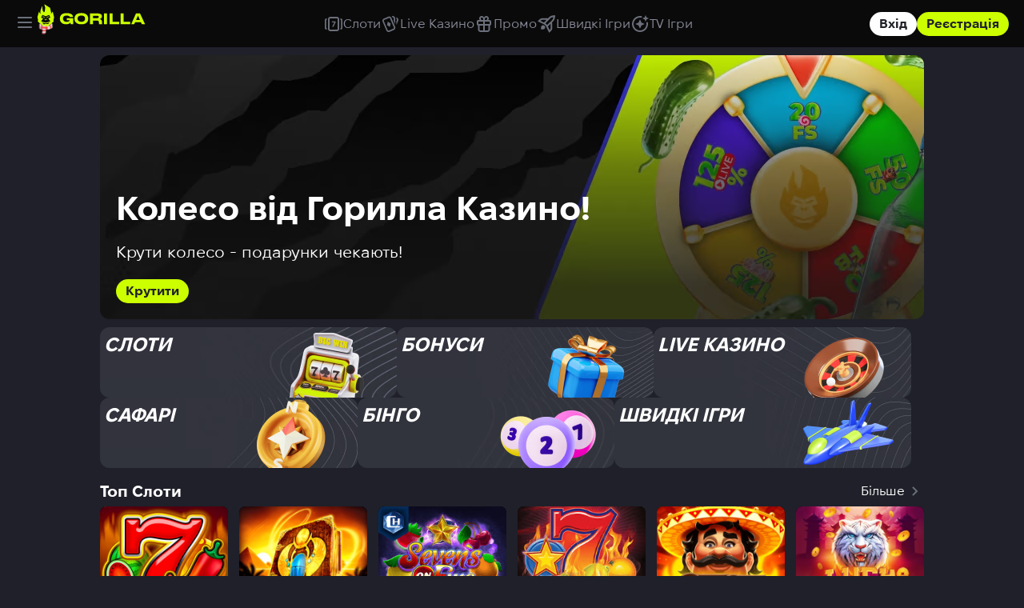

--- FILE ---
content_type: text/html
request_url: https://gorilla.net.ua/uk-ua
body_size: 17012
content:
<!DOCTYPE html>
<html lang="uk">
<head>
    <meta charset="UTF-8" />
    <meta name="viewport" content="width=device-width, initial-scale=1.0" />
    <title>Горила Казино кличе - Грати Онлайн | Вхід в Gorilla Casino UA</title>
	<meta name="description" content="Вхід в Gorilla Casino – офіційне онлайн казино України з ліцензією КРАІЛ. Отримайте вітальний бонус 570% до 500,000 UAH та 300 фріспінів. Насолоджуйтесь понад 2000 слотами від топових провайдерів та виведенням коштів до 24 годин.">
	
<link href="https://gorilla.net.ua/uk-ua" rel="alternate" hreflang="uk-UA" />
<link href="https://gorilla.net.ua/uk-ua" rel="alternate" hreflang="ru-UA" />
<link href="https://gorilla.net.ua/" rel="alternate" hreflang="uk-RU" />
<link href="https://gorilla.net.ua/uk-ua" rel="alternate" hreflang="x-default" />
<link rel="canonical" href="https://gorilla.net.ua/uk-ua" />

	<link sizes="any" rel="icon" href="favicon.png">
    <link rel="stylesheet" href="dist/bundle.css" />
    <meta name="format-detection" content="telephone=no">
</head>
<body>
<header class="header">
   <div class="container_fluid header_container">
        <div class="header_left">
            <button class="burger">
                <svg width="24" height="24" viewBox="0 0 24 24" fill="none" xmlns="http://www.w3.org/2000/svg">
                    <path d="M20 7H4C3.45 7 3 6.55 3 6C3 5.45 3.45 5 4 5H20C20.55 5 21 5.45 21 6C21 6.55 20.55 7 20 7ZM21 12C21 11.45 20.55 11 20 11H4C3.45 11 3 11.45 3 12C3 12.55 3.45 13 4 13H20C20.55 13 21 12.55 21 12ZM21 18C21 17.45 20.55 17 20 17H4C3.45 17 3 17.45 3 18C3 18.55 3.45 19 4 19H20C20.55 19 21 18.55 21 18Z" fill="#6B6F7B"></path>
                </svg>
            </button>
            <a href="/"><img src="components/header/img/logo.svg" width="140" alt="Gorilla"></a>
        </div>
        <div class="header_center">
            <menu>
                <ul class="menu">
                    <li class="menu_item">
                        <a href="/account">
                            <svg width="24" height="24" viewBox="0 0 24 24" fill="none" xmlns="http://www.w3.org/2000/svg">
                                <path d="M3.5 19C3.5 19 3.3 19 3 19C1.9 19 1 18.1 1 17C1 14.5 1 9.5 1 7C1 5.9 1.9 5 3 5C3.2 5 3.5 5 3.5 5V6.8C3.5 6.8 3.3 6.8 3 6.8C2.9 6.8 2.8 6.9 2.8 7C2.8 9.5 2.8 14.5 2.8 17C2.8 17.1 2.9 17.2 3 17.2C3.2 17.2 3.5 17.2 3.5 17.2V19ZM21 5C20.9 5 20.5 5 20.5 5V6.8C20.5 6.8 20.9 6.8 21 6.8C21.1 6.8 21.2 6.9 21.2 7C21.2 9.5 21.2 14.5 21.2 17C21.2 17.1 21.1 17.2 21 17.2C20.9 17.2 20.5 17.2 20.5 17.2V19C20.5 19 20.9 19 21 19C22.1 19 23 18.1 23 17C23 14.5 23 9.5 23 7C23 5.9 22.1 5 21 5ZM8 5C7.4 5 7 5.4 7 6C7 9 7 15 7 18C7 18.6 7.4 19 8 19C10 19 14 19 16 19C16.6 19 17 18.6 17 18C17 15 17 9 17 6C17 5.4 16.6 5 16 5H8ZM16 3C17.7 3 19 4.3 19 6C19 9 19 15 19 18C19 19.7 17.7 21 16 21C14 21 10 21 8 21C6.3 21 5 19.7 5 18C5 15 5 9 5 6C5 4.3 6.3 3 8 3C10 3 14 3 16 3ZM11.832 15.4023C12.5984 13.832 13.8711 11.1992 14.6 9.7C14.8355 9.21569 14.5 8.7 14 8.7C13.0039 8.7 11.4 8.7 10.5 8.7C10.0195 8.7 9.7 9 9.7 9.4C9.7 9.8 10.0078 10.1 10.4 10.1C11 10.1 12.8 10.1 12.8 10.1C12.8 10.1 11.165 13.3913 10.5312 14.707C10.3748 15.0319 10.5 15.55 10.8 15.7C11.2 15.9 11.6741 15.7259 11.832 15.4023Z" fill="#6B6F7B"></path>
                            </svg>
                            Слоти
                        </a>
                    </li>
                    <li class="menu_item">
                        <a href="/account">
                            <svg width="24" height="24" viewBox="0 0 24 24" fill="none" xmlns="http://www.w3.org/2000/svg">
                                <path d="M21.7856 7.9553C21.1852 9.26748 19.4841 13.305 19.4841 13.305V8.66186C19.4841 8.66186 19.9844 7.55155 20.0845 7.24874C20.2846 6.64311 20.0845 5.93655 19.4841 5.63374V3.615C19.4841 3.615 19.9844 3.81687 20.1845 3.91781C21.6855 4.62437 22.386 6.44124 21.7856 7.9553ZM14.5809 3.81687C14.5809 3.81687 14.8811 3.81687 14.9812 3.81687C15.6816 3.81687 16.1819 4.32156 16.1819 5.02812C16.1819 5.73468 16.1819 7.75342 16.1819 7.75342L17.9831 11.9928C17.9831 11.9928 17.9831 6.74405 17.9831 5.02812C17.9831 3.31218 16.6823 2 14.9812 2C14.681 2 13.7804 2 13.7804 2L14.5809 3.81687ZM10.078 4.52343C8.67706 5.12906 5.87524 6.3403 4.47433 6.84499C3.87394 7.1478 3.57374 7.85436 3.87394 8.45998C5.07472 11.2862 7.37621 16.8378 8.57699 19.5631C8.87719 20.1687 9.57764 20.4715 10.178 20.1687C11.5789 19.5631 14.2807 18.3518 15.6816 17.8472C16.282 17.5443 16.5822 16.8378 16.282 16.2322C15.0812 13.4059 12.7797 7.85436 11.5789 5.12906C11.3788 4.52343 10.6784 4.22062 10.078 4.52343ZM13.28 4.42249C14.4808 7.24874 16.7823 12.8003 17.9831 15.5256C18.5835 17.0397 17.883 18.8565 16.3821 19.4621C14.9812 20.0678 12.2794 21.279 10.8785 21.7837C9.37751 22.3893 7.57634 21.6828 6.97595 20.1687C5.77517 17.3425 3.47368 11.7909 2.2729 9.06561C1.57244 7.65249 2.2729 5.83562 3.77387 5.22999C5.17478 4.62437 7.9766 3.41312 9.37751 2.8075C10.8785 2.20187 12.5796 2.90844 13.28 4.42249ZM12.3795 11.3872L8.67706 9.06561L7.77647 13.4059L11.3788 15.6265L12.3795 11.3872Z" fill="#6B6F7B"></path>
                            </svg>
                            <span>Live Казино</span>
                        </a>
                    </li>
                    <li class="menu_item">
                        <a href="/account">
                        <svg width="24" height="24" viewBox="0 0 24 24" fill="none" xmlns="http://www.w3.org/2000/svg">
                            <path d="M19 6.99997H17.29C17.5114 6.74156 17.6873 6.44737 17.81 6.12998C17.9348 5.81131 17.9992 5.47221 18 5.12998C18.0108 4.5712 17.8654 4.0205 17.58 3.53997C17.3068 3.08276 16.9168 2.70655 16.45 2.44997C15.9712 2.18027 15.4295 2.04226 14.88 2.04997C14.2285 2.03413 13.5906 2.2374 13.0684 2.62723C12.5462 3.01706 12.17 3.57088 12 4.19997C11.8343 3.56256 11.4594 2.99925 10.9354 2.60033C10.4113 2.20141 9.76853 1.98999 9.11001 1.99997C8.56998 1.99606 8.03802 2.13104 7.5652 2.39197C7.09238 2.6529 6.69458 3.031 6.41001 3.48998C6.12464 3.97051 5.97917 4.5212 5.99001 5.07997C5.99079 5.4222 6.05522 5.7613 6.18001 6.07997C6.31407 6.39834 6.49992 6.69231 6.73001 6.94997H5.00001C4.45803 6.96309 3.94332 7.19036 3.56849 7.58205C3.19367 7.97374 2.98927 8.49794 3.00001 9.03997V12C3.00144 12.4423 3.14944 12.8716 3.42085 13.2208C3.69226 13.57 4.07177 13.8194 4.50001 13.93V19C4.50001 19.7956 4.81608 20.5587 5.37869 21.1213C5.94129 21.6839 6.70436 22 7.50001 22H16.5C17.2957 22 18.0587 21.6839 18.6213 21.1213C19.1839 20.5587 19.5 19.7956 19.5 19V13.93C19.9282 13.8194 20.3078 13.57 20.5792 13.2208C20.8506 12.8716 20.9986 12.4423 21 12V9.08997C21.0107 8.54794 20.8063 8.02372 20.4315 7.63204C20.0567 7.24035 19.542 7.01309 19 6.99997ZM19 9.08997V12H13V8.99997H19C19.0059 9.02968 19.0059 9.06026 19 9.08997ZM14.65 3.88997C14.8457 3.87817 15.0416 3.90818 15.2248 3.97801C15.4079 4.04785 15.5741 4.15592 15.7122 4.295C15.8504 4.43408 15.9573 4.60099 16.0259 4.78462C16.0945 4.96826 16.1231 5.16439 16.11 5.35997C16.1142 5.58021 16.0709 5.79876 15.9828 6.00069C15.8948 6.20262 15.7642 6.38316 15.6 6.52997C15.1355 6.86368 14.5712 7.02942 14 6.99997H13V6.05997C13 4.50997 14 3.88997 14.65 3.88997ZM8.41001 6.52997C8.24291 6.38496 8.10972 6.20499 8.01986 6.00281C7.93 5.80063 7.88567 5.58118 7.89001 5.35997C7.87329 5.16271 7.89983 4.96417 7.9678 4.77823C8.03576 4.59229 8.1435 4.42344 8.28348 4.28345C8.42347 4.14346 8.59233 4.03572 8.77827 3.96776C8.96421 3.8998 9.16274 3.87325 9.36001 3.88997C10.02 3.88997 11 4.42997 11 5.99997V6.99997H10C9.43188 7.02954 8.87075 6.86367 8.41001 6.52997ZM5.00001 9.08997C5.00001 9.02997 5.00001 8.99997 5.00001 8.99997H11V12H5.00001V9.08997ZM7.50001 20C7.23479 20 6.98043 19.8946 6.7929 19.7071C6.60536 19.5195 6.50001 19.2652 6.50001 19V14H11V20H7.50001ZM16.5 20H13V14H17.5V19C17.5 19.2652 17.3946 19.5195 17.2071 19.7071C17.0196 19.8946 16.7652 20 16.5 20Z" fill="#6B6F7B"></path>
                        </svg>
                        Промо
                        </a>
                    </li>
                    <li class="menu_item">
                        <a href="/account">
                        <svg width="24" height="24" viewBox="0 0 24 24" fill="none" xmlns="http://www.w3.org/2000/svg">
                            <path d="M21.9819 1H21.7821L18.6848 1.6C17.4858 1.8 16.4867 2.4 15.5874 3.3L13.9888 4.9L7.69423 4.7H7.39449C5.79587 4.7 4.19725 5.3 3.09819 6.5L1 8.5L8.79329 12.3C9.99226 12.9 11.0913 13.9 11.6908 15.2L15.4875 23L17.5857 20.9C18.7847 19.7 19.4841 18 19.3842 16.3L19.0844 10L20.683 8.4C21.4824 7.5 22.0818 6.5 22.3816 5.3L22.9811 2.2C23.081 1.7 22.7812 1.1 22.1818 1C22.0818 1 22.0818 1 21.9819 1ZM4.49699 7.9C5.2963 7.1 6.29544 6.7 7.39449 6.7H7.59432L12.0904 6.9L8.8932 10.2L4.39707 8L4.49699 7.9ZM16.087 19.5L13.8889 15.1L17.1861 11.8L17.3859 16.4C17.3859 17.6 16.8863 18.7 16.087 19.5ZM20.3833 4.9C20.1835 5.7 19.7838 6.4 19.2843 7L18.385 7.9L12.8898 13.3C12.2903 12.4 11.5909 11.7 10.6917 11.1L16.087 5.7L16.9862 4.8C17.5857 4.2 18.2851 3.8 19.0844 3.7L20.683 3.4L20.3833 4.9ZM9.69251 14.3C10.6917 15.3 10.6917 16.9 9.69251 17.9C8.29372 19.3 5.39621 18.6 5.39621 18.6C5.39621 18.6 4.69682 15.7 6.09561 14.3C7.09475 13.3 8.69337 13.3 9.69251 14.3Z" fill="#6B6F7B"></path>
                        </svg>
                        Швидкі Ігри
                        </a>
                    </li>
                    <li class="menu_item">
                        <a href="/account">
                        <svg width="24" height="24" viewBox="0 0 24 24" fill="none" xmlns="http://www.w3.org/2000/svg">
                            <path d="M21.67 9.49995C21.88 10.3 22 11.14 22 12.01C22 17.52 17.51 22.0099 12 22.0099C6.49 22.0099 2 17.52 2 12.01C2 6.49995 6.49 2.00995 12 2.00995C12.87 2.00995 13.7 2.12995 14.51 2.33995L14.01 4.26995C13.37 4.09995 12.7 4.00995 12 4.00995C7.59 4.00995 4 7.59995 4 12.01C4 16.42 7.59 20.0099 12 20.0099C16.41 20.0099 20 16.42 20 12.01C20 11.32 19.9 10.65 19.74 9.99995L21.67 9.49995ZM12 17.49C12.13 17.49 12.27 17.37 12.37 17.13L13.78 13.78C13.78 13.78 16.29 12.7299 17.13 12.3699C17.37 12.2699 17.49 12.13 17.49 12C17.49 11.87 17.37 11.73 17.13 11.63L13.78 10.22L12.37 6.86995C12.27 6.62995 12.13 6.50995 12 6.50995C11.87 6.50995 11.73 6.62995 11.63 6.86995L10.22 10.22L6.87 11.63C6.63 11.73 6.51 11.87 6.51 12C6.51 12.13 6.63 12.2699 6.87 12.3699C7.71 12.7199 10.22 13.78 10.22 13.78L11.63 17.13C11.73 17.37 11.87 17.49 12 17.49ZM19 8.79995C19.1 8.79995 19.2 8.70995 19.28 8.51995L20.22 6.21995C20.22 6.21995 21.95 5.51995 22.52 5.27995C22.71 5.19995 22.8 5.09995 22.8 4.99995C22.8 4.89995 22.71 4.79995 22.52 4.71995L20.22 3.77995L19.28 1.47995C19.2 1.28995 19.1 1.19995 19 1.19995C18.9 1.19995 18.8 1.28995 18.72 1.47995L17.78 3.77995L15.48 4.71995C15.29 4.79995 15.2 4.89995 15.2 4.99995C15.2 5.09995 15.29 5.19995 15.48 5.27995C16.06 5.50995 17.78 6.21995 17.78 6.21995L18.72 8.51995C18.8 8.70995 18.9 8.79995 19 8.79995Z" fill="#6B6F7B"></path>
                        </svg>
                        TV Ігри
                        </a>
                    </li>
                </ul>
            </menu>
        </div>
        <div class="header_right">
            <a href="/account" class="btn primary">Вхід</a>
            <a href="/account" class="btn secondary">Реєстрація</a>
        </div>
        <div class="header_left_menu">
            <div class="header_left_menu_title">Меню</div>
            <div class="header_left_menu_container">
                <div class="header_left_menu_item">
                    <a href="#" class="header_left_menu_item_link">
                        <span class="header_left_menu_item_link_left">
                            <svg width="24" height="24" viewBox="0 0 24 24" fill="none" xmlns="http://www.w3.org/2000/svg">
                                <path d="M11.1999 22H7.49991C6.70426 22 5.9412 21.684 5.37859 21.1213C4.81598 20.5587 4.49991 19.7957 4.49991 19V13.8H11.1999V22ZM12.7999 13.8V22H16.4999C17.2956 22 18.0586 21.684 18.6212 21.1213C19.1838 20.5587 19.4999 19.7957 19.4999 19V13.8H12.7999ZM4.00269 12.1972C3.44932 12.1988 2.99991 11.7506 2.99991 11.1972V9.09002C2.98918 8.548 3.19358 8.02378 3.5684 7.63209C3.94322 7.2404 4.45794 7.01314 4.99991 7.00003H6.73991C6.50983 6.74236 6.32399 6.4484 6.18992 6.13003C6.06513 5.81136 6.0007 5.47226 5.99991 5.13003C5.98908 4.57126 6.13454 4.02055 6.41991 3.54002C6.70449 3.08105 7.10229 2.70296 7.57511 2.44203C8.04793 2.1811 8.57989 2.04611 9.11992 2.05003C9.77016 2.03941 10.4056 2.24467 10.9267 2.63371C11.4478 3.02275 11.8253 3.57359 11.9999 4.20002C12.16 3.56334 12.5307 2.99951 13.0517 2.60011C13.5727 2.20071 14.2135 1.98923 14.8699 2.00003C15.4194 1.99231 15.9611 2.13032 16.4399 2.40002C16.9067 2.6566 17.2967 3.03283 17.5699 3.49003C17.8553 3.97056 18.0007 4.52125 17.9899 5.08003C17.9891 5.42226 17.9247 5.76136 17.7999 6.08003C17.6772 6.39742 17.5013 6.69162 17.2799 6.95002H18.9999C19.5419 6.96314 20.0566 7.19042 20.4314 7.5821C20.8062 7.97379 21.0107 8.49799 20.9999 9.04002V11.1528C20.9999 11.704 20.5539 12.1513 20.0027 12.1528L4.00269 12.1972ZM12.9999 7.00003H13.9999C14.5711 7.02948 15.1354 6.86373 15.5999 6.53003C15.7641 6.38321 15.8947 6.20267 15.9827 6.00074C16.0708 5.79882 16.1141 5.58027 16.1099 5.36003C16.1231 5.16445 16.0944 4.96831 16.0258 4.78468C15.9572 4.60105 15.8503 4.43414 15.7121 4.29506C15.574 4.15598 15.4078 4.04791 15.2247 3.97807C15.0415 3.90823 14.8456 3.87822 14.6499 3.89003C13.9699 3.89003 12.9999 4.51002 12.9999 6.06002V7.00003ZM7.88991 5.36003C7.88558 5.58123 7.92991 5.80069 8.01977 6.00287C8.10962 6.20505 8.24282 6.38501 8.40992 6.53003C8.87066 6.86373 9.43179 7.0296 9.99991 7.00003H10.9999V6.00003C10.9999 4.43003 9.99991 3.89003 9.35991 3.89003C9.16265 3.87331 8.96411 3.89985 8.77817 3.96782C8.59223 4.03578 8.42338 4.14352 8.28339 4.28351C8.14341 4.42349 8.03567 4.59235 7.9677 4.77829C7.89974 4.96423 7.87319 5.16276 7.88991 5.36003Z" fill="#6B6F7B"></path>
                            </svg>
                        </span>
                        <span class="header_left_menu_item_link_right">
                            Акції
                            <svg width="24" height="24" viewBox="0 0 24 24" fill="none" xmlns="http://www.w3.org/2000/svg">
                                <path d="M10.5 17.5C9.95 17.5 9.5 17.05 9.5 16.5C9.5 16.24 9.6 15.98 9.8 15.79C10.76 14.84 13.65 12 13.65 12C13.65 12 10.76 9.16 9.8 8.21C9.6 8.01 9.5 7.76 9.5 7.5C9.5 6.95 9.95 6.5 10.5 6.5C10.75 6.5 11.01 6.6 11.2 6.79C12.53 8.09 16.5 12 16.5 12C16.5 12 12.53 15.91 11.2 17.21C11.01 17.4 10.75 17.5 10.5 17.5Z" fill="#6B6F7B"></path>
                            </svg>
                        </span>
                    </a>
                </div>
                <div class="header_left_menu_item">
                    <a href="#" class="header_left_menu_item_link">
                        <span class="header_left_menu_item_link_left">
                            <img width="24" height="24" src="components/header/img/Slots.png" alt="">
                        </span>
                        <span class="header_left_menu_item_link_right">
                            Слоти
                            <svg width="24" height="24" viewBox="0 0 24 24" fill="none" xmlns="http://www.w3.org/2000/svg">
                                <path d="M10.5 17.5C9.95 17.5 9.5 17.05 9.5 16.5C9.5 16.24 9.6 15.98 9.8 15.79C10.76 14.84 13.65 12 13.65 12C13.65 12 10.76 9.16 9.8 8.21C9.6 8.01 9.5 7.76 9.5 7.5C9.5 6.95 9.95 6.5 10.5 6.5C10.75 6.5 11.01 6.6 11.2 6.79C12.53 8.09 16.5 12 16.5 12C16.5 12 12.53 15.91 11.2 17.21C11.01 17.4 10.75 17.5 10.5 17.5Z" fill="#6B6F7B"></path>
                            </svg>
                        </span>
                    </a>
                    <a href="#" class="header_left_menu_item_link">
                        <span class="header_left_menu_item_link_left">
                            <img width="24" height="24" src="components/header/img/Live_casino.png" alt="">
                        </span>
                        <span class="header_left_menu_item_link_right">
                            Live Казино
                            <svg width="24" height="24" viewBox="0 0 24 24" fill="none" xmlns="http://www.w3.org/2000/svg">
                                <path d="M10.5 17.5C9.95 17.5 9.5 17.05 9.5 16.5C9.5 16.24 9.6 15.98 9.8 15.79C10.76 14.84 13.65 12 13.65 12C13.65 12 10.76 9.16 9.8 8.21C9.6 8.01 9.5 7.76 9.5 7.5C9.5 6.95 9.95 6.5 10.5 6.5C10.75 6.5 11.01 6.6 11.2 6.79C12.53 8.09 16.5 12 16.5 12C16.5 12 12.53 15.91 11.2 17.21C11.01 17.4 10.75 17.5 10.5 17.5Z" fill="#6B6F7B"></path>
                            </svg>
                        </span>
                    </a>
                    <a href="#" class="header_left_menu_item_link">
                        <span class="header_left_menu_item_link_left">
                            <img width="24" height="24" src="components/header/img/TV_Games.png" alt="">
                        </span>
                        <span class="header_left_menu_item_link_right">
                            TV Ігри
                            <svg width="24" height="24" viewBox="0 0 24 24" fill="none" xmlns="http://www.w3.org/2000/svg">
                                <path d="M10.5 17.5C9.95 17.5 9.5 17.05 9.5 16.5C9.5 16.24 9.6 15.98 9.8 15.79C10.76 14.84 13.65 12 13.65 12C13.65 12 10.76 9.16 9.8 8.21C9.6 8.01 9.5 7.76 9.5 7.5C9.5 6.95 9.95 6.5 10.5 6.5C10.75 6.5 11.01 6.6 11.2 6.79C12.53 8.09 16.5 12 16.5 12C16.5 12 12.53 15.91 11.2 17.21C11.01 17.4 10.75 17.5 10.5 17.5Z" fill="#6B6F7B"></path>
                            </svg>
                        </span>
                    </a>
                    <a href="#" class="header_left_menu_item_link">
                        <span class="header_left_menu_item_link_left">
                            <img width="24" height="24" src="components/header/img/crash.png" alt="">
                        </span>
                        <span class="header_left_menu_item_link_right">
                            Швидкі Ігри
                            <svg width="24" height="24" viewBox="0 0 24 24" fill="none" xmlns="http://www.w3.org/2000/svg">
                                <path d="M10.5 17.5C9.95 17.5 9.5 17.05 9.5 16.5C9.5 16.24 9.6 15.98 9.8 15.79C10.76 14.84 13.65 12 13.65 12C13.65 12 10.76 9.16 9.8 8.21C9.6 8.01 9.5 7.76 9.5 7.5C9.5 6.95 9.95 6.5 10.5 6.5C10.75 6.5 11.01 6.6 11.2 6.79C12.53 8.09 16.5 12 16.5 12C16.5 12 12.53 15.91 11.2 17.21C11.01 17.4 10.75 17.5 10.5 17.5Z" fill="#6B6F7B"></path>
                            </svg>
                        </span>
                    </a>
                    <a href="#" class="header_left_menu_item_link">
                        <span class="header_left_menu_item_link_left">
                            <img width="24" height="24" src="components/header/img/Bingo.png" alt="">
                        </span>
                        <span class="header_left_menu_item_link_right">
                            Бiнго
                            <svg width="24" height="24" viewBox="0 0 24 24" fill="none" xmlns="http://www.w3.org/2000/svg">
                                <path d="M10.5 17.5C9.95 17.5 9.5 17.05 9.5 16.5C9.5 16.24 9.6 15.98 9.8 15.79C10.76 14.84 13.65 12 13.65 12C13.65 12 10.76 9.16 9.8 8.21C9.6 8.01 9.5 7.76 9.5 7.5C9.5 6.95 9.95 6.5 10.5 6.5C10.75 6.5 11.01 6.6 11.2 6.79C12.53 8.09 16.5 12 16.5 12C16.5 12 12.53 15.91 11.2 17.21C11.01 17.4 10.75 17.5 10.5 17.5Z" fill="#6B6F7B"></path>
                            </svg>
                        </span>
                    </a>
                </div>
                <div class="header_left_menu_item">
                    <a href="#" class="header_left_menu_item_link">
                        <span class="header_left_menu_item_link_left">
                            <svg width="24" height="24" viewBox="0 0 24 24" fill="none" xmlns="http://www.w3.org/2000/svg">
                                <path d="M5.982 11.512C5.92614 10.6869 6.03946 9.85919 6.31506 9.07928C6.59066 8.29937 7.02274 7.5837 7.58489 6.97604C8.14704 6.36838 8.82747 5.88147 9.58459 5.54507C10.3417 5.20866 11.1596 5.02983 11.9884 5.01948C13.3997 5.02308 14.7637 5.52745 15.8366 6.44241C16.9095 7.35737 17.6212 8.62326 17.8445 10.0138C16.3784 9.9994 14.9454 9.57654 13.7073 8.79293C12.4691 8.00931 11.475 6.89611 10.8371 5.57884C10.5754 6.88838 9.99594 8.11395 9.14954 9.14829C8.30314 10.1826 7.21556 10.9942 5.982 11.512ZM8.98518 11.7118C8.72779 11.7118 8.47618 11.7879 8.26217 11.9306C8.04816 12.0733 7.88136 12.2761 7.78286 12.5134C7.68436 12.7507 7.65859 13.0117 7.7088 13.2636C7.75901 13.5155 7.88297 13.7469 8.06497 13.9285C8.24697 14.1101 8.47885 14.2338 8.73129 14.2839C8.98373 14.334 9.2454 14.3083 9.48319 14.21C9.72099 14.1117 9.92423 13.9453 10.0672 13.7317C10.2102 13.5182 10.2866 13.2671 10.2866 13.0103C10.2866 12.6659 10.1494 12.3356 9.90538 12.0921C9.66133 11.8486 9.33032 11.7118 8.98518 11.7118ZM13.6901 13.0103C13.6901 13.2671 13.7665 13.5182 13.9095 13.7317C14.0525 13.9453 14.2557 14.1117 14.4935 14.21C14.7313 14.3083 14.993 14.334 15.2454 14.2839C15.4979 14.2338 15.7297 14.1101 15.9117 13.9285C16.0937 13.7469 16.2177 13.5155 16.2679 13.2636C16.3181 13.0117 16.2923 12.7507 16.1938 12.5134C16.0953 12.2761 15.9285 12.0733 15.7145 11.9306C15.5005 11.7879 15.2489 11.7118 14.9915 11.7118C14.6464 11.7118 14.3154 11.8486 14.0713 12.0921C13.8273 12.3356 13.6901 12.6659 13.6901 13.0103ZM23 13.5097C22.9983 12.8915 22.8049 12.289 22.4465 11.7847C22.088 11.2804 21.5821 10.899 20.9979 10.693C20.9167 8.32041 19.8983 6.07621 18.1649 4.45013C17.267 3.59678 16.2004 2.94009 15.0333 2.52211C13.8662 2.10412 12.6245 1.93408 11.3877 2.02292C9.16826 2.19818 7.08924 3.17572 5.54096 4.77209C3.99268 6.36845 3.08162 8.47385 2.97882 10.693C2.31675 10.9327 1.76018 11.3969 1.40639 12.0046C1.0526 12.6122 0.924112 13.3247 1.04338 14.0173C1.16265 14.7099 1.52208 15.3386 2.05886 15.7936C2.59563 16.2486 3.27559 16.5009 3.97988 16.5063C4.24538 16.5063 4.5 16.4011 4.68774 16.2137C4.87547 16.0264 4.98094 15.7724 4.98094 15.5074V11.2823C4.94364 9.47021 5.59826 7.71169 6.81209 6.36328C8.02593 5.01487 9.70817 4.17742 11.5179 4.02063C12.4769 3.95623 13.4389 4.08941 14.3442 4.41184C15.2494 4.73428 16.0785 5.23909 16.7799 5.89488C17.4813 6.55068 18.0399 7.34339 18.4211 8.22382C18.8023 9.10424 18.9979 10.0535 18.9958 11.0126V13.5097C18.9947 14.7207 18.6537 15.9071 18.0114 16.9345C17.3692 17.962 16.4513 18.7894 15.3619 19.3231C15.2226 18.9386 14.9684 18.606 14.6337 18.3702C14.2989 18.1344 13.8997 18.0068 13.4899 18.0046H12.4889C11.9579 18.0046 11.4486 18.2151 11.0732 18.5897C10.6977 18.9644 10.4868 19.4725 10.4868 20.0023C10.4868 20.5321 10.6977 21.0402 11.0732 21.4149C11.4486 21.7895 11.9579 22 12.4889 22H13.4899C14.3829 21.9246 15.1061 21.6703 15.6191 21.4505C16.1321 21.2306 17.038 20.8107 18.0968 19.8815C19.1556 18.9523 19.9667 17.7754 20.4573 16.4564C21.1631 16.3471 21.8067 15.9905 22.2727 15.4504C22.7387 14.9104 22.9965 14.2224 23 13.5097Z" fill="#6B6F7B"></path>
                            </svg>
                        </span>
                        <span class="header_left_menu_item_link_right">
                            Служба підтримки
                            <svg width="24" height="24" viewBox="0 0 24 24" fill="none" xmlns="http://www.w3.org/2000/svg">
                                <path d="M10.5 17.5C9.95 17.5 9.5 17.05 9.5 16.5C9.5 16.24 9.6 15.98 9.8 15.79C10.76 14.84 13.65 12 13.65 12C13.65 12 10.76 9.16 9.8 8.21C9.6 8.01 9.5 7.76 9.5 7.5C9.5 6.95 9.95 6.5 10.5 6.5C10.75 6.5 11.01 6.6 11.2 6.79C12.53 8.09 16.5 12 16.5 12C16.5 12 12.53 15.91 11.2 17.21C11.01 17.4 10.75 17.5 10.5 17.5Z" fill="#6B6F7B"></path>
                            </svg>
                        </span>
                    </a>
                </div>
            </div>
        </div>
   </div>
   <div class="mobile_menu">
        <div class="mobile_menu_item">
            <a href="/" class="mobile_menu_item_link text_color_cancun">
                <svg width="24" height="24" viewBox="0 0 24 24" fill="none" xmlns="http://www.w3.org/2000/svg">
                    <path fill-rule="evenodd" clip-rule="evenodd" d="M5.47709 7.32962C5.16011 8.6239 4.43972 11.4507 4.09394 12.4038C3.7904 13.2404 4.28626 14.977 4.67509 16.0255L4.25667 16.9416L9.77454 22H14.2025L19.7204 16.9416L19.3213 16.0678L20 12.9333L18.7033 7.32962L16.8447 9.80053L17.2337 8.69229L16.1532 3.66223L10.5774 0L11.4925 3.37038L11.0693 6.99981L10.3402 8.41878L8.99529 6.0236L8.61435 1.46923L6.87898 6.5929V9.95328L5.47709 7.32962ZM9.79444 19.6457H14.1828L15.5782 18.0303L12.003 19.0953L8.60593 18.0303L9.79444 19.6457ZM16.0333 17.1141L16.3186 16.6856L14.42 14.0816L16.4338 13.2961L15.3022 10.5772L12.0417 11.8851H11.9361L8.67551 10.5772L7.54394 13.2961L9.55778 14.0816L7.65887 16.6856L8.0171 17.1141L12.003 18.303L16.0333 17.1141Z" fill="#ccff00"></path>
                    <path d="M8.90646 12.5535L9.11224 11.9027L11.443 12.9599L11.3549 13.3633L8.90646 12.5535Z" fill="#6B6F7B"></path>
                    <path d="M12.4601 12.9463L14.8648 11.9038L15.0706 12.5546L12.6221 13.3644L12.4601 12.9463Z" fill="#6B6F7B"></path>
                    <path d="M12.1866 14.7825V15.8561L12.8551 15.5371V15.2393L13.2898 14.6949L13.1698 14.3657L12.1866 14.7825Z" fill="#6B6F7B"></path>
                    <path d="M10.7204 14.6403L11.122 15.2393V15.5371L11.7908 15.8698V14.7825L10.8077 14.3657L10.7204 14.6403Z" fill="#6B6F7B"></path>
                </svg>
                <span>Gorilla</span>
            </a>
        </div>
        <div class="mobile_menu_item">
            <a href="/account" class="mobile_menu_item_link">
                <svg width="24" height="24" viewBox="0 0 24 24" fill="none" xmlns="http://www.w3.org/2000/svg">
                    <path d="M3.5 19C3.5 19 3.3 19 3 19C1.9 19 1 18.1 1 17C1 14.5 1 9.5 1 7C1 5.9 1.9 5 3 5C3.2 5 3.5 5 3.5 5V6.8C3.5 6.8 3.3 6.8 3 6.8C2.9 6.8 2.8 6.9 2.8 7C2.8 9.5 2.8 14.5 2.8 17C2.8 17.1 2.9 17.2 3 17.2C3.2 17.2 3.5 17.2 3.5 17.2V19ZM21 5C20.9 5 20.5 5 20.5 5V6.8C20.5 6.8 20.9 6.8 21 6.8C21.1 6.8 21.2 6.9 21.2 7C21.2 9.5 21.2 14.5 21.2 17C21.2 17.1 21.1 17.2 21 17.2C20.9 17.2 20.5 17.2 20.5 17.2V19C20.5 19 20.9 19 21 19C22.1 19 23 18.1 23 17C23 14.5 23 9.5 23 7C23 5.9 22.1 5 21 5ZM8 5C7.4 5 7 5.4 7 6C7 9 7 15 7 18C7 18.6 7.4 19 8 19C10 19 14 19 16 19C16.6 19 17 18.6 17 18C17 15 17 9 17 6C17 5.4 16.6 5 16 5H8ZM16 3C17.7 3 19 4.3 19 6C19 9 19 15 19 18C19 19.7 17.7 21 16 21C14 21 10 21 8 21C6.3 21 5 19.7 5 18C5 15 5 9 5 6C5 4.3 6.3 3 8 3C10 3 14 3 16 3ZM11.832 15.4023C12.5984 13.832 13.8711 11.1992 14.6 9.7C14.8355 9.21569 14.5 8.7 14 8.7C13.0039 8.7 11.4 8.7 10.5 8.7C10.0195 8.7 9.7 9 9.7 9.4C9.7 9.8 10.0078 10.1 10.4 10.1C11 10.1 12.8 10.1 12.8 10.1C12.8 10.1 11.165 13.3913 10.5312 14.707C10.3748 15.0319 10.5 15.55 10.8 15.7C11.2 15.9 11.6741 15.7259 11.832 15.4023Z" fill="#6B6F7B"></path>
                </svg>
                <span>Слоти</span>
            </a>
        </div>
        <div class="mobile_menu_item">
            <a href="/account" class="mobile_menu_item_link">
                <svg width="24" height="24" viewBox="0 0 24 24" fill="none" xmlns="http://www.w3.org/2000/svg">
                    <path d="M21.7856 7.9553C21.1852 9.26748 19.4841 13.305 19.4841 13.305V8.66186C19.4841 8.66186 19.9844 7.55155 20.0845 7.24874C20.2846 6.64311 20.0845 5.93655 19.4841 5.63374V3.615C19.4841 3.615 19.9844 3.81687 20.1845 3.91781C21.6855 4.62437 22.386 6.44124 21.7856 7.9553ZM14.5809 3.81687C14.5809 3.81687 14.8811 3.81687 14.9812 3.81687C15.6816 3.81687 16.1819 4.32156 16.1819 5.02812C16.1819 5.73468 16.1819 7.75342 16.1819 7.75342L17.9831 11.9928C17.9831 11.9928 17.9831 6.74405 17.9831 5.02812C17.9831 3.31218 16.6823 2 14.9812 2C14.681 2 13.7804 2 13.7804 2L14.5809 3.81687ZM10.078 4.52343C8.67706 5.12906 5.87524 6.3403 4.47433 6.84499C3.87394 7.1478 3.57374 7.85436 3.87394 8.45998C5.07472 11.2862 7.37621 16.8378 8.57699 19.5631C8.87719 20.1687 9.57764 20.4715 10.178 20.1687C11.5789 19.5631 14.2807 18.3518 15.6816 17.8472C16.282 17.5443 16.5822 16.8378 16.282 16.2322C15.0812 13.4059 12.7797 7.85436 11.5789 5.12906C11.3788 4.52343 10.6784 4.22062 10.078 4.52343ZM13.28 4.42249C14.4808 7.24874 16.7823 12.8003 17.9831 15.5256C18.5835 17.0397 17.883 18.8565 16.3821 19.4621C14.9812 20.0678 12.2794 21.279 10.8785 21.7837C9.37751 22.3893 7.57634 21.6828 6.97595 20.1687C5.77517 17.3425 3.47368 11.7909 2.2729 9.06561C1.57244 7.65249 2.2729 5.83562 3.77387 5.22999C5.17478 4.62437 7.9766 3.41312 9.37751 2.8075C10.8785 2.20187 12.5796 2.90844 13.28 4.42249ZM12.3795 11.3872L8.67706 9.06561L7.77647 13.4059L11.3788 15.6265L12.3795 11.3872Z" fill="#6B6F7B"></path>
                </svg>
                <span>Live Казино</span>
            </a>
        </div>
        <div class="mobile_menu_item">
            <a href="/account" class="mobile_menu_item_link">
                <svg width="24" height="24" viewBox="0 0 24 24" fill="none" xmlns="http://www.w3.org/2000/svg">
                    <path d="M19 6.99997H17.29C17.5114 6.74156 17.6873 6.44737 17.81 6.12998C17.9348 5.81131 17.9992 5.47221 18 5.12998C18.0108 4.5712 17.8654 4.0205 17.58 3.53997C17.3068 3.08276 16.9168 2.70655 16.45 2.44997C15.9712 2.18027 15.4295 2.04226 14.88 2.04997C14.2285 2.03413 13.5906 2.2374 13.0684 2.62723C12.5462 3.01706 12.17 3.57088 12 4.19997C11.8343 3.56256 11.4594 2.99925 10.9354 2.60033C10.4113 2.20141 9.76853 1.98999 9.11001 1.99997C8.56998 1.99606 8.03802 2.13104 7.5652 2.39197C7.09238 2.6529 6.69458 3.031 6.41001 3.48998C6.12464 3.97051 5.97917 4.5212 5.99001 5.07997C5.99079 5.4222 6.05522 5.7613 6.18001 6.07997C6.31407 6.39834 6.49992 6.69231 6.73001 6.94997H5.00001C4.45803 6.96309 3.94332 7.19036 3.56849 7.58205C3.19367 7.97374 2.98927 8.49794 3.00001 9.03997V12C3.00144 12.4423 3.14944 12.8716 3.42085 13.2208C3.69226 13.57 4.07177 13.8194 4.50001 13.93V19C4.50001 19.7956 4.81608 20.5587 5.37869 21.1213C5.94129 21.6839 6.70436 22 7.50001 22H16.5C17.2957 22 18.0587 21.6839 18.6213 21.1213C19.1839 20.5587 19.5 19.7956 19.5 19V13.93C19.9282 13.8194 20.3078 13.57 20.5792 13.2208C20.8506 12.8716 20.9986 12.4423 21 12V9.08997C21.0107 8.54794 20.8063 8.02372 20.4315 7.63204C20.0567 7.24035 19.542 7.01309 19 6.99997ZM19 9.08997V12H13V8.99997H19C19.0059 9.02968 19.0059 9.06026 19 9.08997ZM14.65 3.88997C14.8457 3.87817 15.0416 3.90818 15.2248 3.97801C15.4079 4.04785 15.5741 4.15592 15.7122 4.295C15.8504 4.43408 15.9573 4.60099 16.0259 4.78462C16.0945 4.96826 16.1231 5.16439 16.11 5.35997C16.1142 5.58021 16.0709 5.79876 15.9828 6.00069C15.8948 6.20262 15.7642 6.38316 15.6 6.52997C15.1355 6.86368 14.5712 7.02942 14 6.99997H13V6.05997C13 4.50997 14 3.88997 14.65 3.88997ZM8.41001 6.52997C8.24291 6.38496 8.10972 6.20499 8.01986 6.00281C7.93 5.80063 7.88567 5.58118 7.89001 5.35997C7.87329 5.16271 7.89983 4.96417 7.9678 4.77823C8.03576 4.59229 8.1435 4.42344 8.28348 4.28345C8.42347 4.14346 8.59233 4.03572 8.77827 3.96776C8.96421 3.8998 9.16274 3.87325 9.36001 3.88997C10.02 3.88997 11 4.42997 11 5.99997V6.99997H10C9.43188 7.02954 8.87075 6.86367 8.41001 6.52997ZM5.00001 9.08997C5.00001 9.02997 5.00001 8.99997 5.00001 8.99997H11V12H5.00001V9.08997ZM7.50001 20C7.23479 20 6.98043 19.8946 6.7929 19.7071C6.60536 19.5195 6.50001 19.2652 6.50001 19V14H11V20H7.50001ZM16.5 20H13V14H17.5V19C17.5 19.2652 17.3946 19.5195 17.2071 19.7071C17.0196 19.8946 16.7652 20 16.5 20Z" fill="#6B6F7B"></path>
                </svg>
                <span>Промо</span>
            </a>
        </div>
        <div class="mobile_menu_item">
            <a href="/account" class="mobile_menu_item_link">
                <svg width="24" height="24" viewBox="0 0 24 24" fill="none" xmlns="http://www.w3.org/2000/svg">
                    <path d="M12 2C6.5 2 2 6.5 2 12C2 17.5 6.5 22 12 22C17.5 22 22 17.5 22 12C22 6.5 17.5 2 12 2ZM7.6 18.7C8.4 17 10.1 16 12 16C13.9 16 15.6 17 16.4 18.7C15.2 19.5 13.6 20 12 20C10.4 20 8.8 19.5 7.6 18.7ZM17.9 17.3C16.6 15.3 14.4 14 12 14C9.6 14 7.3 15.3 6.1 17.3C4.8 15.9 4 14.1 4 12C4 7.6 7.6 4 12 4C16.4 4 20 7.6 20 12C20 14.1 19.2 15.9 17.9 17.3ZM12 6C10.1 6 8.5 7.6 8.5 9.5C8.5 11.4 10.1 13 12 13C13.9 13 15.5 11.4 15.5 9.5C15.5 7.6 13.9 6 12 6ZM12 11C11.2 11 10.5 10.3 10.5 9.5C10.5 8.7 11.2 8 12 8C12.8 8 13.5 8.7 13.5 9.5C13.5 10.3 12.8 11 12 11Z" fill="#6B6F7B"></path>
                </svg>
                <span>Профіль</span>
            </a>
        </div>
        <div class="mobile_menu_item">
            <div class="mobile_menu_item_link mobile_burger">
                <svg width="24" height="24" viewBox="0 0 24 24" fill="none" xmlns="http://www.w3.org/2000/svg">
                    <path d="M20 7H4C3.45 7 3 6.55 3 6C3 5.45 3.45 5 4 5H20C20.55 5 21 5.45 21 6C21 6.55 20.55 7 20 7ZM21 12C21 11.45 20.55 11 20 11H4C3.45 11 3 11.45 3 12C3 12.55 3.45 13 4 13H20C20.55 13 21 12.55 21 12ZM21 18C21 17.45 20.55 17 20 17H4C3.45 17 3 17.45 3 18C3 18.55 3.45 19 4 19H20C20.55 19 21 18.55 21 18Z" fill="#6B6F7B"></path>
                </svg>
                <span>Меню</span>
            </div>
        </div>
   </div>
</header>
<main>
    <section class="banner">
        <div class="container">
            <div class="banner-swiper">
                <div class="swiper-wrapper">
                    <div class="swiper-slide banner-swiper_item">
                        <div class="swiper-wrapper">
                            <div class="swiper-slide banner_slide">
                                <div class="banner_slide_container">
                                    <div class="banner_title">Бонус до 500,000₴!</div>
                                    <div class="banner_description">Твій стартовий пакет 570% + 300 FS</div>
                                    <div class="banner_action">
                                        <a class="btn secondary" href="/account">Активувати</a>
                                    </div>
                                </div>
                                <picture>
                                        <source media="(max-width:465px)" srcset="components/banner/img/slider_mob_1.png">
                                        <img src="components/banner/img/slide_1.jpg" alt="alt" class="banner_slide_img">
                                </picture>
                            </div>
                        </div>
                    </div>
                    <div class="swiper-slide banner-swiper_item">
                        <div class="swiper-wrapper">
                            <div class="swiper-slide banner_slide">
                                    <div class="banner_slide_container">
                                        <div class="banner_title">Підписуйся на Telegram!</div>
                                        <div class="banner_description">Gorilla Casino розігрує 10,000 FS!</div>
                                        <div class="banner_action">
                                            <a class="btn secondary" href="/account">Підписатися</a>
                                        </div>
                                    </div>
                                    <picture>
                                        <source media="(max-width:465px)" srcset="components/banner/img/slider_mob_2.png">
                                        <img src="components/banner/img/slide_2.jpg" alt="alt" class="banner_slide_img">
                                    </picture>
                            </div>
                        </div>
                    </div>
                    <div class="swiper-slide banner-swiper_item">
                        <div class="swiper-wrapper">
                            <div class="swiper-slide banner_slide">
                                    <div class="banner_slide_container">
                                        <div class="banner_title">Колесо від Горилла Казино!</div>
                                        <div class="banner_description">Крути колесо - подарунки чекають!</div>
                                        <div class="banner_action">
                                            <a class="btn secondary" href="/account">Крутити</a>
                                        </div>
                                    </div>
                                    <picture>
                                        <source media="(max-width:465px)" srcset="components/banner/img/slider_mob_3.png">
                                        <img src="components/banner/img/slide_3.jpg" alt="alt" class="banner_slide_img">
                                    </picture>
                            </div>
                        </div>
                    </div>
                </div>
            </div>
        </div>
    </section>
    <section class="navigation">
        <div class="container">
            <div class="navigation_wrapper">
                <div class="navigation_row">
                    <div class="navigation_item">
                        <div class="navigation_item_title">Слоти</div>
                        <img src="components/navigation/img/navigation_item_1.png" class="navigation_img" />
                    </div>
                    <div class="navigation_item">
                        <div class="navigation_item_title">Бонуси</div>
                        <img src="components/navigation/img/navigation_item_2.png" class="navigation_img" />
                    </div>
                    <div class="navigation_item">
                        <div class="navigation_item_title">Live Казино</div>
                        <img src="components/navigation/img/navigation_item_3.png" class="navigation_img" />
                    </div>
                    <div class="navigation_item">
                        <div class="navigation_item_title">Сафарі</div>
                        <img src="components/navigation/img/navigation_item_6.png" class="navigation_img" />
                    </div>
                    <div class="navigation_item">
                        <div class="navigation_item_title">Бінго</div>
                        <img src="components/navigation/img/navigation_item_5.png" class="navigation_img" />
                    </div>
                    <div class="navigation_item">
                        <div class="navigation_item_title">Швидкі ігри</div>
                        <img src="components/navigation/img/navigation_item_4.png" class="navigation_img" />
                    </div>
                </div>
            </div>
        </div>
    </section>
    <section class="game_loop">
        <div class="container">
            <div class="game_title">
                <div class="title">Топ Слоти</div>
                <a href="#" class="title_read_more">Більше
                    <svg width="24" height="24" viewBox="0 0 24 24" fill="none" xmlns="http://www.w3.org/2000/svg">
                        <path d="M10.5 17.5C9.95 17.5 9.5 17.05 9.5 16.5C9.5 16.24 9.6 15.98 9.8 15.79C10.76 14.84 13.65 12 13.65 12C13.65 12 10.76 9.16 9.8 8.21C9.6 8.01 9.5 7.76 9.5 7.5C9.5 6.95 9.95 6.5 10.5 6.5C10.75 6.5 11.01 6.6 11.2 6.79C12.53 8.09 16.5 12 16.5 12C16.5 12 12.53 15.91 11.2 17.21C11.01 17.4 10.75 17.5 10.5 17.5Z" fill="#6B6F7B"></path>
                    </svg>
                </a>
            </div>
            <div class="game_row">
                <div class="game_item">
                    <div class="game_thumbnail_wrapper">
                        <img src="components/game_loop/img/bgaming-burning-chilli-x.png" alt="alt">
                        <div class="game_item_mask">
                            <a href="/account" class="game_item_play">
                                <svg width="24" height="24" viewBox="0 0 24 24" fill="none" xmlns="http://www.w3.org/2000/svg">
                                    <path d="M7.61009 20.53C6.78009 20.53 6.00009 19.87 6.00009 18.93V5.06997C6.00009 4.12997 6.77009 3.46997 7.60009 3.46997C7.88009 3.46997 8.17009 3.53997 8.43009 3.70997C11.2401 5.43997 16.8701 8.90997 19.6801 10.64C20.1901 10.95 20.4901 11.48 20.4901 12C20.4901 12.52 20.1901 13.05 19.6801 13.36C16.8701 15.09 11.2401 18.55 8.43009 20.29C8.16009 20.45 7.88009 20.53 7.60009 20.53H7.61009Z" fill="#6B6F7B"></path>
                                </svg>
                            </a>
                        </div>
                    </div>
                    <div class="game_item_title">Burning Chilli X</div>
                    <div class="game_item_provider">Bgaming</div>
                </div>
                <div class="game_item">
                    <div class="game_thumbnail_wrapper">
                        <img src="components/game_loop/img/rubyplay-book-of-riches-deluxe.png" alt="alt">
                        <div class="game_item_mask">
                            <a href="/account" class="game_item_play">
                                <svg width="24" height="24" viewBox="0 0 24 24" fill="none" xmlns="http://www.w3.org/2000/svg">
                                    <path d="M7.61009 20.53C6.78009 20.53 6.00009 19.87 6.00009 18.93V5.06997C6.00009 4.12997 6.77009 3.46997 7.60009 3.46997C7.88009 3.46997 8.17009 3.53997 8.43009 3.70997C11.2401 5.43997 16.8701 8.90997 19.6801 10.64C20.1901 10.95 20.4901 11.48 20.4901 12C20.4901 12.52 20.1901 13.05 19.6801 13.36C16.8701 15.09 11.2401 18.55 8.43009 20.29C8.16009 20.45 7.88009 20.53 7.60009 20.53H7.61009Z" fill="#6B6F7B"></path>
                                </svg>
                            </a>
                        </div>
                    </div>
                    <div class="game_item_title">Book Of Riches Deluxe</div>
                    <div class="game_item_provider">RubyPlay</div>
                </div>
                <div class="game_item">
                    <div class="game_thumbnail_wrapper">
                        <img src="components/game_loop/img/champion-sevensonfire.png" alt="alt">
                        <div class="game_item_mask">
                            <a href="/account" class="game_item_play">
                                <svg width="24" height="24" viewBox="0 0 24 24" fill="none" xmlns="http://www.w3.org/2000/svg">
                                    <path d="M7.61009 20.53C6.78009 20.53 6.00009 19.87 6.00009 18.93V5.06997C6.00009 4.12997 6.77009 3.46997 7.60009 3.46997C7.88009 3.46997 8.17009 3.53997 8.43009 3.70997C11.2401 5.43997 16.8701 8.90997 19.6801 10.64C20.1901 10.95 20.4901 11.48 20.4901 12C20.4901 12.52 20.1901 13.05 19.6801 13.36C16.8701 15.09 11.2401 18.55 8.43009 20.29C8.16009 20.45 7.88009 20.53 7.60009 20.53H7.61009Z" fill="#6B6F7B"></path>
                                </svg>
                            </a>
                        </div>
                    </div>
                    <div class="game_item_title">Seven's on Fire +</div>
                    <div class="game_item_provider">Champion</div>
                </div>
                <div class="game_item">
                    <div class="game_thumbnail_wrapper">
                        <img src="components/game_loop/img/amatic-hot-fruits-20.png" alt="alt">
                         <div class="game_item_mask">
                            <a href="/account" class="game_item_play">
                                <svg width="24" height="24" viewBox="0 0 24 24" fill="none" xmlns="http://www.w3.org/2000/svg">
                                    <path d="M7.61009 20.53C6.78009 20.53 6.00009 19.87 6.00009 18.93V5.06997C6.00009 4.12997 6.77009 3.46997 7.60009 3.46997C7.88009 3.46997 8.17009 3.53997 8.43009 3.70997C11.2401 5.43997 16.8701 8.90997 19.6801 10.64C20.1901 10.95 20.4901 11.48 20.4901 12C20.4901 12.52 20.1901 13.05 19.6801 13.36C16.8701 15.09 11.2401 18.55 8.43009 20.29C8.16009 20.45 7.88009 20.53 7.60009 20.53H7.61009Z" fill="#6B6F7B"></path>
                                </svg>
                            </a>
                        </div>
                    </div>
                    <div class="game_item_title">Hot Fruits 20</div>
                    <div class="game_item_provider">Amatic</div>
                </div>
                <div class="game_item">
                    <div class="game_thumbnail_wrapper">
                        <img src="components/game_loop/img/3oaks-3-hot-chillies.png" alt="alt">
                        <div class="game_item_mask">
                            <a href="/account" class="game_item_play">
                                <svg width="24" height="24" viewBox="0 0 24 24" fill="none" xmlns="http://www.w3.org/2000/svg">
                                    <path d="M7.61009 20.53C6.78009 20.53 6.00009 19.87 6.00009 18.93V5.06997C6.00009 4.12997 6.77009 3.46997 7.60009 3.46997C7.88009 3.46997 8.17009 3.53997 8.43009 3.70997C11.2401 5.43997 16.8701 8.90997 19.6801 10.64C20.1901 10.95 20.4901 11.48 20.4901 12C20.4901 12.52 20.1901 13.05 19.6801 13.36C16.8701 15.09 11.2401 18.55 8.43009 20.29C8.16009 20.45 7.88009 20.53 7.60009 20.53H7.61009Z" fill="#6B6F7B"></path>
                                </svg>
                            </a>
                        </div>
                    </div>
                    <div class="game_item_title">3 Hot Chillies</div>
                    <div class="game_item_provider">3 Oaks</div>
                </div>
                <div class="game_item">
                    <div class="game_thumbnail_wrapper">
                        <img src="components/game_loop/img/netgame-luck-of-tiger-bonus-combo.png" alt="alt">
                        <div class="game_item_mask">
                            <a href="/account" class="game_item_play">
                                <svg width="24" height="24" viewBox="0 0 24 24" fill="none" xmlns="http://www.w3.org/2000/svg">
                                    <path d="M7.61009 20.53C6.78009 20.53 6.00009 19.87 6.00009 18.93V5.06997C6.00009 4.12997 6.77009 3.46997 7.60009 3.46997C7.88009 3.46997 8.17009 3.53997 8.43009 3.70997C11.2401 5.43997 16.8701 8.90997 19.6801 10.64C20.1901 10.95 20.4901 11.48 20.4901 12C20.4901 12.52 20.1901 13.05 19.6801 13.36C16.8701 15.09 11.2401 18.55 8.43009 20.29C8.16009 20.45 7.88009 20.53 7.60009 20.53H7.61009Z" fill="#6B6F7B"></path>
                                </svg>
                            </a>
                        </div>
                    </div>
                    <div class="game_item_title">Luck of Tiger: Bonus Combo</div>
                    <div class="game_item_provider">Netgame</div>
                </div>
            </div>
        </div>
    </section>
    <section class="game_loop">
        <div class="container">
            <div class="game_title">
                <div class="title">Свято наближається</div>
                <a href="#" class="title_read_more">Більше
                    <svg width="24" height="24" viewBox="0 0 24 24" fill="none" xmlns="http://www.w3.org/2000/svg">
                        <path d="M10.5 17.5C9.95 17.5 9.5 17.05 9.5 16.5C9.5 16.24 9.6 15.98 9.8 15.79C10.76 14.84 13.65 12 13.65 12C13.65 12 10.76 9.16 9.8 8.21C9.6 8.01 9.5 7.76 9.5 7.5C9.5 6.95 9.95 6.5 10.5 6.5C10.75 6.5 11.01 6.6 11.2 6.79C12.53 8.09 16.5 12 16.5 12C16.5 12 12.53 15.91 11.2 17.21C11.01 17.4 10.75 17.5 10.5 17.5Z" fill="#6B6F7B"></path>
                    </svg>
                </a>
            </div>
            <div class="game_row">
                <div class="game_item_small">
                    <div class="game_thumbnail_wrapper_small">
                        <img src="components/game_loop/img/spinomenal-majestic-winter.png" alt="alt">
                        <div class="game_item_mask_small">
                            <a href="/account" class="game_item_play_small">
                                <svg width="24" height="24" viewBox="0 0 24 24" fill="none" xmlns="http://www.w3.org/2000/svg">
                                    <path d="M7.61009 20.53C6.78009 20.53 6.00009 19.87 6.00009 18.93V5.06997C6.00009 4.12997 6.77009 3.46997 7.60009 3.46997C7.88009 3.46997 8.17009 3.53997 8.43009 3.70997C11.2401 5.43997 16.8701 8.90997 19.6801 10.64C20.1901 10.95 20.4901 11.48 20.4901 12C20.4901 12.52 20.1901 13.05 19.6801 13.36C16.8701 15.09 11.2401 18.55 8.43009 20.29C8.16009 20.45 7.88009 20.53 7.60009 20.53H7.61009Z" fill="#6B6F7B"></path>
                                </svg>
                            </a>
                        </div>
                    </div>
                    <div class="game_item_title_small">Majestic Winter</div>
                </div>
                <div class="game_item_small">
                    <div class="game_thumbnail_wrapper_small">
                        <img src="components/game_loop/img/evo-redtiger-dear-santa.png" alt="alt">
                        <div class="game_item_mask_small">
                            <a href="/account" class="game_item_play_small">
                                <svg width="24" height="24" viewBox="0 0 24 24" fill="none" xmlns="http://www.w3.org/2000/svg">
                                    <path d="M7.61009 20.53C6.78009 20.53 6.00009 19.87 6.00009 18.93V5.06997C6.00009 4.12997 6.77009 3.46997 7.60009 3.46997C7.88009 3.46997 8.17009 3.53997 8.43009 3.70997C11.2401 5.43997 16.8701 8.90997 19.6801 10.64C20.1901 10.95 20.4901 11.48 20.4901 12C20.4901 12.52 20.1901 13.05 19.6801 13.36C16.8701 15.09 11.2401 18.55 8.43009 20.29C8.16009 20.45 7.88009 20.53 7.60009 20.53H7.61009Z" fill="#6B6F7B"></path>
                                </svg>
                            </a>
                        </div>
                    </div>
                    <div class="game_item_title_small">Dear Santa</div>
                </div>
                <div class="game_item_small">
                    <div class="game_thumbnail_wrapper_small">
                        <img src="components/game_loop/img/evo-netent-dazzle-me-christmas.png" alt="alt">
                        <div class="game_item_mask_small">
                            <a href="/account" class="game_item_play_small">
                                <svg width="24" height="24" viewBox="0 0 24 24" fill="none" xmlns="http://www.w3.org/2000/svg">
                                    <path d="M7.61009 20.53C6.78009 20.53 6.00009 19.87 6.00009 18.93V5.06997C6.00009 4.12997 6.77009 3.46997 7.60009 3.46997C7.88009 3.46997 8.17009 3.53997 8.43009 3.70997C11.2401 5.43997 16.8701 8.90997 19.6801 10.64C20.1901 10.95 20.4901 11.48 20.4901 12C20.4901 12.52 20.1901 13.05 19.6801 13.36C16.8701 15.09 11.2401 18.55 8.43009 20.29C8.16009 20.45 7.88009 20.53 7.60009 20.53H7.61009Z" fill="#6B6F7B"></path>
                                </svg>
                            </a>
                        </div>
                    </div>
                    <div class="game_item_title_small">Dazzle Me Christmas</div>
                </div>
                <div class="game_item_small">
                    <div class="game_thumbnail_wrapper_small">
                        <img src="components/game_loop/img/belatragames-santa-mummy.png" alt="alt">
                        <div class="game_item_mask_small">
                            <a href="/account" class="game_item_play_small">
                                <svg width="24" height="24" viewBox="0 0 24 24" fill="none" xmlns="http://www.w3.org/2000/svg">
                                    <path d="M7.61009 20.53C6.78009 20.53 6.00009 19.87 6.00009 18.93V5.06997C6.00009 4.12997 6.77009 3.46997 7.60009 3.46997C7.88009 3.46997 8.17009 3.53997 8.43009 3.70997C11.2401 5.43997 16.8701 8.90997 19.6801 10.64C20.1901 10.95 20.4901 11.48 20.4901 12C20.4901 12.52 20.1901 13.05 19.6801 13.36C16.8701 15.09 11.2401 18.55 8.43009 20.29C8.16009 20.45 7.88009 20.53 7.60009 20.53H7.61009Z" fill="#6B6F7B"></path>
                                </svg>
                            </a>
                        </div>
                    </div>
                    <div class="game_item_title_small">Santa Mummy</div>
                </div>
                <div class="game_item_small">
                    <div class="game_thumbnail_wrapper_small">
                        <img src="components/game_loop/img/champion-always-cherry-lotto.png" alt="alt">
                        <div class="game_item_mask_small">
                            <a href="/account" class="game_item_play_small">
                                <svg width="24" height="24" viewBox="0 0 24 24" fill="none" xmlns="http://www.w3.org/2000/svg">
                                    <path d="M7.61009 20.53C6.78009 20.53 6.00009 19.87 6.00009 18.93V5.06997C6.00009 4.12997 6.77009 3.46997 7.60009 3.46997C7.88009 3.46997 8.17009 3.53997 8.43009 3.70997C11.2401 5.43997 16.8701 8.90997 19.6801 10.64C20.1901 10.95 20.4901 11.48 20.4901 12C20.4901 12.52 20.1901 13.05 19.6801 13.36C16.8701 15.09 11.2401 18.55 8.43009 20.29C8.16009 20.45 7.88009 20.53 7.60009 20.53H7.61009Z" fill="#6B6F7B"></path>
                                </svg>
                            </a>
                        </div>
                    </div>
                    <div class="game_item_title_small">Always Cherry Lotto</div>
                </div>
                <div class="game_item_small">
                    <div class="game_thumbnail_wrapper_small">
                        <img src="components/game_loop/img/gamzix-santa-sphere-hold-the-spin.png" alt="alt">
                        <div class="game_item_mask_small">
                            <a href="/account" class="game_item_play_small">
                                <svg width="24" height="24" viewBox="0 0 24 24" fill="none" xmlns="http://www.w3.org/2000/svg">
                                    <path d="M7.61009 20.53C6.78009 20.53 6.00009 19.87 6.00009 18.93V5.06997C6.00009 4.12997 6.77009 3.46997 7.60009 3.46997C7.88009 3.46997 8.17009 3.53997 8.43009 3.70997C11.2401 5.43997 16.8701 8.90997 19.6801 10.64C20.1901 10.95 20.4901 11.48 20.4901 12C20.4901 12.52 20.1901 13.05 19.6801 13.36C16.8701 15.09 11.2401 18.55 8.43009 20.29C8.16009 20.45 7.88009 20.53 7.60009 20.53H7.61009Z" fill="#6B6F7B"></path>
                                </svg>
                            </a>
                        </div>
                    </div>
                    <div class="game_item_title_small">Santa Sphere: Hold The Spin</div>
                </div>
                <div class="game_item_small">
                    <div class="game_thumbnail_wrapper_small">
                        <img src="components/game_loop/img/pragmatic-penguins-christmas-party-time.png" alt="alt">
                        <div class="game_item_mask_small">
                            <a href="/account" class="game_item_play_small">
                                <svg width="24" height="24" viewBox="0 0 24 24" fill="none" xmlns="http://www.w3.org/2000/svg">
                                    <path d="M7.61009 20.53C6.78009 20.53 6.00009 19.87 6.00009 18.93V5.06997C6.00009 4.12997 6.77009 3.46997 7.60009 3.46997C7.88009 3.46997 8.17009 3.53997 8.43009 3.70997C11.2401 5.43997 16.8701 8.90997 19.6801 10.64C20.1901 10.95 20.4901 11.48 20.4901 12C20.4901 12.52 20.1901 13.05 19.6801 13.36C16.8701 15.09 11.2401 18.55 8.43009 20.29C8.16009 20.45 7.88009 20.53 7.60009 20.53H7.61009Z" fill="#6B6F7B"></path>
                                </svg>
                            </a>
                        </div>
                    </div>
                    <div class="game_item_title_small">Penguins Christmas Party Time</div>
                </div>
                <div class="game_item_small">
                    <div class="game_thumbnail_wrapper_small">
                        <img src="components/game_loop/img/playson-jingle-coins-hold-and-win.png" alt="alt">
                        <div class="game_item_mask_small">
                            <a href="/account" class="game_item_play_small">
                                <svg width="24" height="24" viewBox="0 0 24 24" fill="none" xmlns="http://www.w3.org/2000/svg">
                                    <path d="M7.61009 20.53C6.78009 20.53 6.00009 19.87 6.00009 18.93V5.06997C6.00009 4.12997 6.77009 3.46997 7.60009 3.46997C7.88009 3.46997 8.17009 3.53997 8.43009 3.70997C11.2401 5.43997 16.8701 8.90997 19.6801 10.64C20.1901 10.95 20.4901 11.48 20.4901 12C20.4901 12.52 20.1901 13.05 19.6801 13.36C16.8701 15.09 11.2401 18.55 8.43009 20.29C8.16009 20.45 7.88009 20.53 7.60009 20.53H7.61009Z" fill="#6B6F7B"></path>
                                </svg>
                            </a>
                        </div>
                    </div>
                    <div class="game_item_title_small">Jingle Coins: Hold and Win</div>
                </div>
                <div class="game_item_small">
                    <div class="game_thumbnail_wrapper_small">
                        <img src="components/game_loop/img/endorphina-book-of-santa.png" alt="alt">
                        <div class="game_item_mask_small">
                            <a href="/account" class="game_item_play_small">
                                <svg width="24" height="24" viewBox="0 0 24 24" fill="none" xmlns="http://www.w3.org/2000/svg">
                                    <path d="M7.61009 20.53C6.78009 20.53 6.00009 19.87 6.00009 18.93V5.06997C6.00009 4.12997 6.77009 3.46997 7.60009 3.46997C7.88009 3.46997 8.17009 3.53997 8.43009 3.70997C11.2401 5.43997 16.8701 8.90997 19.6801 10.64C20.1901 10.95 20.4901 11.48 20.4901 12C20.4901 12.52 20.1901 13.05 19.6801 13.36C16.8701 15.09 11.2401 18.55 8.43009 20.29C8.16009 20.45 7.88009 20.53 7.60009 20.53H7.61009Z" fill="#6B6F7B"></path>
                                </svg>
                            </a>
                        </div>
                    </div>
                    <div class="game_item_title_small">Book of Santa</div>
                </div>
            </div>
        </div>
    </section>
    <section class="game_loop">
        <div class="container">
            <div class="game_title">
                <div class="title">Live Казино</div>
                <a href="#" class="title_read_more">Більше
                    <svg width="24" height="24" viewBox="0 0 24 24" fill="none" xmlns="http://www.w3.org/2000/svg">
                        <path d="M10.5 17.5C9.95 17.5 9.5 17.05 9.5 16.5C9.5 16.24 9.6 15.98 9.8 15.79C10.76 14.84 13.65 12 13.65 12C13.65 12 10.76 9.16 9.8 8.21C9.6 8.01 9.5 7.76 9.5 7.5C9.5 6.95 9.95 6.5 10.5 6.5C10.75 6.5 11.01 6.6 11.2 6.79C12.53 8.09 16.5 12 16.5 12C16.5 12 12.53 15.91 11.2 17.21C11.01 17.4 10.75 17.5 10.5 17.5Z" fill="#6B6F7B"></path>
                    </svg>
                </a>
            </div>
            <div class="game_row">
                <div class="live_casino_item">
                    <div class="live_casino_item_thumbnail_wrapper">
                        <img src="components/game_loop/img/live-casino.png" alt="alt">
                        <div class="live_casino_item_mask">
                            <a href="/account" class="live_casino_item_play">
                                <svg width="24" height="24" viewBox="0 0 24 24" fill="none" xmlns="http://www.w3.org/2000/svg">
                                    <path d="M7.61009 20.53C6.78009 20.53 6.00009 19.87 6.00009 18.93V5.06997C6.00009 4.12997 6.77009 3.46997 7.60009 3.46997C7.88009 3.46997 8.17009 3.53997 8.43009 3.70997C11.2401 5.43997 16.8701 8.90997 19.6801 10.64C20.1901 10.95 20.4901 11.48 20.4901 12C20.4901 12.52 20.1901 13.05 19.6801 13.36C16.8701 15.09 11.2401 18.55 8.43009 20.29C8.16009 20.45 7.88009 20.53 7.60009 20.53H7.61009Z" fill="#6B6F7B"></path>
                                </svg>
                            </a>
                        </div>
                    </div>
                    <div class="live_casino_item_title">Mega Roulette</div>
                    <div class="live_casino_item_provider">Pragmatic Play</div>
                </div>
                <div class="live_casino_item">
                    <div class="live_casino_item_thumbnail_wrapper">
                        <img src="components/game_loop/img/evo-evolution-crazy-time.png" alt="alt">
                        <div class="live_casino_item_mask">
                            <a href="/account" class="live_casino_item_play">
                                <svg width="24" height="24" viewBox="0 0 24 24" fill="none" xmlns="http://www.w3.org/2000/svg">
                                    <path d="M7.61009 20.53C6.78009 20.53 6.00009 19.87 6.00009 18.93V5.06997C6.00009 4.12997 6.77009 3.46997 7.60009 3.46997C7.88009 3.46997 8.17009 3.53997 8.43009 3.70997C11.2401 5.43997 16.8701 8.90997 19.6801 10.64C20.1901 10.95 20.4901 11.48 20.4901 12C20.4901 12.52 20.1901 13.05 19.6801 13.36C16.8701 15.09 11.2401 18.55 8.43009 20.29C8.16009 20.45 7.88009 20.53 7.60009 20.53H7.61009Z" fill="#6B6F7B"></path>
                                </svg>
                            </a>
                        </div>
                    </div>
                    <div class="live_casino_item_title">Crazy Time</div>
                    <div class="live_casino_item_provider">Evolution</div>
                </div>
                <div class="live_casino_item">
                    <div class="live_casino_item_thumbnail_wrapper">
                        <img src="components/game_loop/img/pragmatic-speed-auto-roulette.png" alt="alt">
                        <div class="live_casino_item_mask">
                            <a href="/account" class="live_casino_item_play">
                                <svg width="24" height="24" viewBox="0 0 24 24" fill="none" xmlns="http://www.w3.org/2000/svg">
                                    <path d="M7.61009 20.53C6.78009 20.53 6.00009 19.87 6.00009 18.93V5.06997C6.00009 4.12997 6.77009 3.46997 7.60009 3.46997C7.88009 3.46997 8.17009 3.53997 8.43009 3.70997C11.2401 5.43997 16.8701 8.90997 19.6801 10.64C20.1901 10.95 20.4901 11.48 20.4901 12C20.4901 12.52 20.1901 13.05 19.6801 13.36C16.8701 15.09 11.2401 18.55 8.43009 20.29C8.16009 20.45 7.88009 20.53 7.60009 20.53H7.61009Z" fill="#6B6F7B"></path>
                                </svg>
                            </a>
                        </div>
                    </div>
                    <div class="live_casino_item_title">Speed Auto Roulette</div>
                    <div class="live_casino_item_provider">Pragmatic Play</div>
                </div>
                <div class="live_casino_item">
                    <div class="live_casino_item_thumbnail_wrapper">
                        <img src="components/game_loop/img/evo-evolution-lightning-roulette.png" alt="alt">
                        <div class="live_casino_item_mask">
                            <a href="/account" class="live_casino_item_play">
                                <svg width="24" height="24" viewBox="0 0 24 24" fill="none" xmlns="http://www.w3.org/2000/svg">
                                    <path d="M7.61009 20.53C6.78009 20.53 6.00009 19.87 6.00009 18.93V5.06997C6.00009 4.12997 6.77009 3.46997 7.60009 3.46997C7.88009 3.46997 8.17009 3.53997 8.43009 3.70997C11.2401 5.43997 16.8701 8.90997 19.6801 10.64C20.1901 10.95 20.4901 11.48 20.4901 12C20.4901 12.52 20.1901 13.05 19.6801 13.36C16.8701 15.09 11.2401 18.55 8.43009 20.29C8.16009 20.45 7.88009 20.53 7.60009 20.53H7.61009Z" fill="#6B6F7B"></path>
                                </svg>
                            </a>
                        </div>
                    </div>
                    <div class="live_casino_item_title">Lightning Roulette</div>
                    <div class="live_casino_item_provider">Evolution</div>
                </div>
                <div class="live_casino_item">
                    <div class="live_casino_item_thumbnail_wrapper">
                        <img src="components/game_loop/img/pragmatic-sweet-bonanza-candyland.png" alt="alt">
                        <div class="live_casino_item_mask">
                            <a href="/account" class="live_casino_item_play">
                                <svg width="24" height="24" viewBox="0 0 24 24" fill="none" xmlns="http://www.w3.org/2000/svg">
                                    <path d="M7.61009 20.53C6.78009 20.53 6.00009 19.87 6.00009 18.93V5.06997C6.00009 4.12997 6.77009 3.46997 7.60009 3.46997C7.88009 3.46997 8.17009 3.53997 8.43009 3.70997C11.2401 5.43997 16.8701 8.90997 19.6801 10.64C20.1901 10.95 20.4901 11.48 20.4901 12C20.4901 12.52 20.1901 13.05 19.6801 13.36C16.8701 15.09 11.2401 18.55 8.43009 20.29C8.16009 20.45 7.88009 20.53 7.60009 20.53H7.61009Z" fill="#6B6F7B"></path>
                                </svg>
                            </a>
                        </div>
                    </div>
                    <div class="live_casino_item_title">Sweet Bonanza CandyLand</div>
                    <div class="live_casino_item_provider">Pragmatic Play</div>
                </div>
            </div>
        </div>
    </section>
    <section class="bonuses">
        <div class="container">
            <div class="bonuses-slider">
                <div class="swiper-wrapper">
                    <div class="swiper-slide bonus-swiper_item">
                        <img src="components/bonuses/img/slide-1.png" />
                        <a href="/account" class="bonus-swiper_item_action">До бонуса</a>
                    </div>
                    <div class="swiper-slide bonus-swiper_item">
                        <img src="components/bonuses/img/slide-2.png" />
                        <a href="/account" class="bonus-swiper_item_action">Допомога тут</a>
                    </div>
                    <div class="swiper-slide bonus-swiper_item">
                        <img src="components/bonuses/img/slide-3.png" />
                        <a href="/account" class="bonus-swiper_item_action">Приеднатися</a>
                    </div>
                    <div class="swiper-slide bonus-swiper_item">
                        <img src="components/bonuses/img/slide-1.png" />
                        <a href="/account" class="bonus-swiper_item_action">До бонуса</a>
                    </div>
                    <div class="swiper-slide bonus-swiper_item">
                        <img src="components/bonuses/img/slide-2.png" />
                        <a href="/account" class="bonus-swiper_item_action">Допомога тут</a>
                    </div>
                    <div class="swiper-slide bonus-swiper_item">
                        <img src="components/bonuses/img/slide-3.png" />
                        <a href="/account" class="bonus-swiper_item_action">Приеднатися</a>
                    </div>
                    <div class="swiper-slide bonus-swiper_item">
                        <img src="components/bonuses/img/slide-1.png" />
                        <a href="/account" class="bonus-swiper_item_action">До бонуса</a>
                    </div>
                    <div class="swiper-slide bonus-swiper_item">
                        <img src="components/bonuses/img/slide-2.png" />
                        <a href="/account" class="bonus-swiper_item_action">Допомога тут</a>
                    </div>
                    <div class="swiper-slide bonus-swiper_item">
                        <img src="components/bonuses/img/slide-3.png" />
                        <a href="/account" class="bonus-swiper_item_action">Приеднатися</a>
                    </div>
                </div>
            </div>
        </div>
    </section>
    <section class="providers">
        <div class="container">
            <div class="game_title">
                <div class="title">Турніри від провайдерів</div>
                <a href="#" class="title_read_more">Більше
                    <svg width="24" height="24" viewBox="0 0 24 24" fill="none" xmlns="http://www.w3.org/2000/svg">
                        <path d="M10.5 17.5C9.95 17.5 9.5 17.05 9.5 16.5C9.5 16.24 9.6 15.98 9.8 15.79C10.76 14.84 13.65 12 13.65 12C13.65 12 10.76 9.16 9.8 8.21C9.6 8.01 9.5 7.76 9.5 7.5C9.5 6.95 9.95 6.5 10.5 6.5C10.75 6.5 11.01 6.6 11.2 6.79C12.53 8.09 16.5 12 16.5 12C16.5 12 12.53 15.91 11.2 17.21C11.01 17.4 10.75 17.5 10.5 17.5Z" fill="#6B6F7B"></path>
                    </svg>
                </a>
            </div>
            <div class="provider_container">
                <div class="provider_item">
                    <div class="provider_item_wrapper_img">
                        <a href="/account">
                            <img src="components/providers/img/provider_1.png" width="64" height="64" alt="" class="provider_item_img" />
                        </a>
                    </div>
                    <div class="provider_item_title">Midnight Wonders</div>
                </div>
                 <div class="provider_item">
                    <div class="provider_item_wrapper_img">
                        <a href="/account">
                            <img src="components/providers/img/provider_2.png" width="64" height="64" alt="" class="provider_item_img" />
                        </a>
                    </div>
                    <div class="provider_item_title">Midnight Wonders</div>
                </div>
                 <div class="provider_item">
                    <div class="provider_item_wrapper_img">
                        <a href="/account">
                            <img src="components/providers/img/provider_3.png" width="64" height="64" alt="" class="provider_item_img" />
                        </a>
                    </div>
                    <div class="provider_item_title">Drops & Wins</div>
                </div>
                 <div class="provider_item">
                    <div class="provider_item_wrapper_img">
                        <a href="/account">
                            <img src="components/providers/img/provider_4.png" width="64" height="64" alt="" class="provider_item_img" />
                        </a>
                    </div>
                    <div class="provider_item_title">Mega Roulette Madness</div>
                </div>
                 <div class="provider_item">
                    <div class="provider_item_wrapper_img">
                        <a href="/account">
                            <img src="components/providers/img/provider_5.png" width="64" height="64" alt="" class="provider_item_img" />
                        </a>
                    </div>
                    <div class="provider_item_title">Aviatrix</div>
                </div>
                 <div class="provider_item">
                    <div class="provider_item_wrapper_img">
                        <a href="/account">
                            <img src="components/providers/img/provider_6.png" width="64" height="64" alt="" class="provider_item_img" />
                        </a>
                    </div>
                    <div class="provider_item_title">Midnight Wonders</div>
                </div>
                 <div class="provider_item">
                    <div class="provider_item_wrapper_img">
                        <a href="/account">
                            <img src="components/providers/img/provider_7.png" width="64" height="64" alt="" class="provider_item_img" />
                        </a>
                    </div>
                    <div class="provider_item_title">Midnight Wonders</div>
                </div>
            </div>
        </div>
    </section>
    <section class="game_loop">
        <div class="container">
            <div class="game_title">
                <div class="title">Нові Слоти</div>
            </div>
            <div class="game_row">
                <div class="game_item_small">
                    <div class="game_thumbnail_wrapper_small">
                        <img src="components/game_loop/img/rubyplay-giga-match-fruits.png" alt="alt">
                        <div class="game_item_mask_small">
                            <a href="/account" class="game_item_play_small">
                                <svg width="24" height="24" viewBox="0 0 24 24" fill="none" xmlns="http://www.w3.org/2000/svg">
                                    <path d="M7.61009 20.53C6.78009 20.53 6.00009 19.87 6.00009 18.93V5.06997C6.00009 4.12997 6.77009 3.46997 7.60009 3.46997C7.88009 3.46997 8.17009 3.53997 8.43009 3.70997C11.2401 5.43997 16.8701 8.90997 19.6801 10.64C20.1901 10.95 20.4901 11.48 20.4901 12C20.4901 12.52 20.1901 13.05 19.6801 13.36C16.8701 15.09 11.2401 18.55 8.43009 20.29C8.16009 20.45 7.88009 20.53 7.60009 20.53H7.61009Z" fill="#6B6F7B"></path>
                                </svg>
                            </a>
                        </div>
                    </div>
                    <div class="game_item_title_small">Giga Match Fruits</div>
                </div>
                <div class="game_item_small">
                    <div class="game_thumbnail_wrapper_small">
                        <img src="components/game_loop/img/playngo-midnight-gold.png" alt="alt">
                        <div class="game_item_mask_small">
                            <a href="/account" class="game_item_play_small">
                                <svg width="24" height="24" viewBox="0 0 24 24" fill="none" xmlns="http://www.w3.org/2000/svg">
                                    <path d="M7.61009 20.53C6.78009 20.53 6.00009 19.87 6.00009 18.93V5.06997C6.00009 4.12997 6.77009 3.46997 7.60009 3.46997C7.88009 3.46997 8.17009 3.53997 8.43009 3.70997C11.2401 5.43997 16.8701 8.90997 19.6801 10.64C20.1901 10.95 20.4901 11.48 20.4901 12C20.4901 12.52 20.1901 13.05 19.6801 13.36C16.8701 15.09 11.2401 18.55 8.43009 20.29C8.16009 20.45 7.88009 20.53 7.60009 20.53H7.61009Z" fill="#6B6F7B"></path>
                                </svg>
                            </a>
                        </div>
                    </div>
                    <div class="game_item_title_small">Midnight Gold</div>
                </div>
                <div class="game_item_small">
                    <div class="game_thumbnail_wrapper_small">
                        <img src="components/game_loop/img/hacksaw-klowns.png" alt="alt">
                        <div class="game_item_mask_small">
                            <a href="/account" class="game_item_play_small">
                                <svg width="24" height="24" viewBox="0 0 24 24" fill="none" xmlns="http://www.w3.org/2000/svg">
                                    <path d="M7.61009 20.53C6.78009 20.53 6.00009 19.87 6.00009 18.93V5.06997C6.00009 4.12997 6.77009 3.46997 7.60009 3.46997C7.88009 3.46997 8.17009 3.53997 8.43009 3.70997C11.2401 5.43997 16.8701 8.90997 19.6801 10.64C20.1901 10.95 20.4901 11.48 20.4901 12C20.4901 12.52 20.1901 13.05 19.6801 13.36C16.8701 15.09 11.2401 18.55 8.43009 20.29C8.16009 20.45 7.88009 20.53 7.60009 20.53H7.61009Z" fill="#6B6F7B"></path>
                                </svg>
                            </a>
                        </div>
                    </div>
                    <div class="game_item_title_small">Klowns</div>
                </div>
                <div class="game_item_small">
                    <div class="game_thumbnail_wrapper_small">
                        <img src="components/game_loop/img/spinomenal-trouts-treasure---frosty-fins.png" alt="alt">
                        <div class="game_item_mask_small">
                            <a href="/account" class="game_item_play_small">
                                <svg width="24" height="24" viewBox="0 0 24 24" fill="none" xmlns="http://www.w3.org/2000/svg">
                                    <path d="M7.61009 20.53C6.78009 20.53 6.00009 19.87 6.00009 18.93V5.06997C6.00009 4.12997 6.77009 3.46997 7.60009 3.46997C7.88009 3.46997 8.17009 3.53997 8.43009 3.70997C11.2401 5.43997 16.8701 8.90997 19.6801 10.64C20.1901 10.95 20.4901 11.48 20.4901 12C20.4901 12.52 20.1901 13.05 19.6801 13.36C16.8701 15.09 11.2401 18.55 8.43009 20.29C8.16009 20.45 7.88009 20.53 7.60009 20.53H7.61009Z" fill="#6B6F7B"></path>
                                </svg>
                            </a>
                        </div>
                    </div>
                    <div class="game_item_title_small">Trout's Treasure - Frosty Fins</div>
                </div>
                <div class="game_item_small">
                    <div class="game_thumbnail_wrapper_small">
                        <img src="components/game_loop/img/ctgaming-20-mega-star.png" alt="alt">
                        <div class="game_item_mask_small">
                            <a href="/account" class="game_item_play_small">
                                <svg width="24" height="24" viewBox="0 0 24 24" fill="none" xmlns="http://www.w3.org/2000/svg">
                                    <path d="M7.61009 20.53C6.78009 20.53 6.00009 19.87 6.00009 18.93V5.06997C6.00009 4.12997 6.77009 3.46997 7.60009 3.46997C7.88009 3.46997 8.17009 3.53997 8.43009 3.70997C11.2401 5.43997 16.8701 8.90997 19.6801 10.64C20.1901 10.95 20.4901 11.48 20.4901 12C20.4901 12.52 20.1901 13.05 19.6801 13.36C16.8701 15.09 11.2401 18.55 8.43009 20.29C8.16009 20.45 7.88009 20.53 7.60009 20.53H7.61009Z" fill="#6B6F7B"></path>
                                </svg>
                            </a>
                        </div>
                    </div>
                    <div class="game_item_title_small">20 Mega Star</div>
                </div>
                <div class="game_item_small">
                    <div class="game_thumbnail_wrapper_small">
                        <img src="components/game_loop/img/booming-64-gold-coins-hold-and-win.png" alt="alt">
                        <div class="game_item_mask_small">
                            <a href="/account" class="game_item_play_small">
                                <svg width="24" height="24" viewBox="0 0 24 24" fill="none" xmlns="http://www.w3.org/2000/svg">
                                    <path d="M7.61009 20.53C6.78009 20.53 6.00009 19.87 6.00009 18.93V5.06997C6.00009 4.12997 6.77009 3.46997 7.60009 3.46997C7.88009 3.46997 8.17009 3.53997 8.43009 3.70997C11.2401 5.43997 16.8701 8.90997 19.6801 10.64C20.1901 10.95 20.4901 11.48 20.4901 12C20.4901 12.52 20.1901 13.05 19.6801 13.36C16.8701 15.09 11.2401 18.55 8.43009 20.29C8.16009 20.45 7.88009 20.53 7.60009 20.53H7.61009Z" fill="#6B6F7B"></path>
                                </svg>
                            </a>
                        </div>
                    </div>
                    <div class="game_item_title_small">64 Gold Coins Hold and Win</div>
                </div>
                <div class="game_item_small">
                    <div class="game_thumbnail_wrapper_small">
                        <img src="components/game_loop/img/spinomenal-new-years-eve-fortune.png" alt="alt">
                        <div class="game_item_mask_small">
                            <a href="/account" class="game_item_play_small">
                                <svg width="24" height="24" viewBox="0 0 24 24" fill="none" xmlns="http://www.w3.org/2000/svg">
                                    <path d="M7.61009 20.53C6.78009 20.53 6.00009 19.87 6.00009 18.93V5.06997C6.00009 4.12997 6.77009 3.46997 7.60009 3.46997C7.88009 3.46997 8.17009 3.53997 8.43009 3.70997C11.2401 5.43997 16.8701 8.90997 19.6801 10.64C20.1901 10.95 20.4901 11.48 20.4901 12C20.4901 12.52 20.1901 13.05 19.6801 13.36C16.8701 15.09 11.2401 18.55 8.43009 20.29C8.16009 20.45 7.88009 20.53 7.60009 20.53H7.61009Z" fill="#6B6F7B"></path>
                                </svg>
                            </a>
                        </div>
                    </div>
                    <div class="game_item_title_small">New Year's Eve Fortune</div>
                </div>
                <div class="game_item_small">
                    <div class="game_thumbnail_wrapper_small">
                        <img src="components/game_loop/img/netgame-black-bullion-cash-pool.png" alt="alt">
                        <div class="game_item_mask_small">
                            <a href="/account" class="game_item_play_small">
                                <svg width="24" height="24" viewBox="0 0 24 24" fill="none" xmlns="http://www.w3.org/2000/svg">
                                    <path d="M7.61009 20.53C6.78009 20.53 6.00009 19.87 6.00009 18.93V5.06997C6.00009 4.12997 6.77009 3.46997 7.60009 3.46997C7.88009 3.46997 8.17009 3.53997 8.43009 3.70997C11.2401 5.43997 16.8701 8.90997 19.6801 10.64C20.1901 10.95 20.4901 11.48 20.4901 12C20.4901 12.52 20.1901 13.05 19.6801 13.36C16.8701 15.09 11.2401 18.55 8.43009 20.29C8.16009 20.45 7.88009 20.53 7.60009 20.53H7.61009Z" fill="#6B6F7B"></path>
                                </svg>
                            </a>
                        </div>
                    </div>
                    <div class="game_item_title_small">Black Bullion: Cash Pool</div>
                </div>
                <div class="game_item_small">
                    <div class="game_thumbnail_wrapper_small">
                        <img src="components/game_loop/img/amatic-blazing-coins-27.png" alt="alt">
                        <div class="game_item_mask_small">
                            <a href="/account" class="game_item_play_small">
                                <svg width="24" height="24" viewBox="0 0 24 24" fill="none" xmlns="http://www.w3.org/2000/svg">
                                    <path d="M7.61009 20.53C6.78009 20.53 6.00009 19.87 6.00009 18.93V5.06997C6.00009 4.12997 6.77009 3.46997 7.60009 3.46997C7.88009 3.46997 8.17009 3.53997 8.43009 3.70997C11.2401 5.43997 16.8701 8.90997 19.6801 10.64C20.1901 10.95 20.4901 11.48 20.4901 12C20.4901 12.52 20.1901 13.05 19.6801 13.36C16.8701 15.09 11.2401 18.55 8.43009 20.29C8.16009 20.45 7.88009 20.53 7.60009 20.53H7.61009Z" fill="#6B6F7B"></path>
                                </svg>
                            </a>
                        </div>
                    </div>
                    <div class="game_item_title_small">Blazing Coins 27</div>
                </div>
            </div>
        </div>
    </section>
     <section class="game_loop">
        <div class="container">
            <div class="game_title">
                <div class="title">Швидкі Ігри</div>
            </div>
            <div class="game_row">
                <div class="game_item">
                    <div class="game_thumbnail_wrapper">
                        <img src="components/game_loop/img/onlyplay-piggytap.png" alt="alt">
                        <div class="game_item_mask">
                            <a href="/account" class="game_item_play">
                                <svg width="24" height="24" viewBox="0 0 24 24" fill="none" xmlns="http://www.w3.org/2000/svg">
                                    <path d="M7.61009 20.53C6.78009 20.53 6.00009 19.87 6.00009 18.93V5.06997C6.00009 4.12997 6.77009 3.46997 7.60009 3.46997C7.88009 3.46997 8.17009 3.53997 8.43009 3.70997C11.2401 5.43997 16.8701 8.90997 19.6801 10.64C20.1901 10.95 20.4901 11.48 20.4901 12C20.4901 12.52 20.1901 13.05 19.6801 13.36C16.8701 15.09 11.2401 18.55 8.43009 20.29C8.16009 20.45 7.88009 20.53 7.60009 20.53H7.61009Z" fill="#6B6F7B"></path>
                                </svg>
                            </a>
                        </div>
                    </div>
                    <div class="game_item_title">Piggy Tap</div>
                    <div class="game_item_provider">Onlyplay</div>
                </div>
                <div class="game_item">
                    <div class="game_thumbnail_wrapper">
                        <img src="components/game_loop/img/scorum-aviatrix-ig-aviatrix.png" alt="alt">
                        <div class="game_item_mask">
                            <a href="/account" class="game_item_play">
                                <svg width="24" height="24" viewBox="0 0 24 24" fill="none" xmlns="http://www.w3.org/2000/svg">
                                    <path d="M7.61009 20.53C6.78009 20.53 6.00009 19.87 6.00009 18.93V5.06997C6.00009 4.12997 6.77009 3.46997 7.60009 3.46997C7.88009 3.46997 8.17009 3.53997 8.43009 3.70997C11.2401 5.43997 16.8701 8.90997 19.6801 10.64C20.1901 10.95 20.4901 11.48 20.4901 12C20.4901 12.52 20.1901 13.05 19.6801 13.36C16.8701 15.09 11.2401 18.55 8.43009 20.29C8.16009 20.45 7.88009 20.53 7.60009 20.53H7.61009Z" fill="#6B6F7B"></path>
                                </svg>
                            </a>
                        </div>
                    </div>
                    <div class="game_item_title">Aviatrix</div>
                    <div class="game_item_provider">Aviatrix</div>
                </div>
                <div class="game_item">
                    <div class="game_thumbnail_wrapper">
                        <img src="components/game_loop/img/spribe-aviator-insta.png" alt="alt">
                        <div class="game_item_mask">
                            <a href="/account" class="game_item_play">
                                <svg width="24" height="24" viewBox="0 0 24 24" fill="none" xmlns="http://www.w3.org/2000/svg">
                                    <path d="M7.61009 20.53C6.78009 20.53 6.00009 19.87 6.00009 18.93V5.06997C6.00009 4.12997 6.77009 3.46997 7.60009 3.46997C7.88009 3.46997 8.17009 3.53997 8.43009 3.70997C11.2401 5.43997 16.8701 8.90997 19.6801 10.64C20.1901 10.95 20.4901 11.48 20.4901 12C20.4901 12.52 20.1901 13.05 19.6801 13.36C16.8701 15.09 11.2401 18.55 8.43009 20.29C8.16009 20.45 7.88009 20.53 7.60009 20.53H7.61009Z" fill="#6B6F7B"></path>
                                </svg>
                            </a>
                        </div>
                    </div>
                    <div class="game_item_title">Aviator</div>
                    <div class="game_item_provider">Spribe</div>
                </div>
                <div class="game_item">
                    <div class="game_thumbnail_wrapper">
                        <img src="components/game_loop/img/jetx-insta.png" alt="alt">
                         <div class="game_item_mask">
                            <a href="/account" class="game_item_play">
                                <svg width="24" height="24" viewBox="0 0 24 24" fill="none" xmlns="http://www.w3.org/2000/svg">
                                    <path d="M7.61009 20.53C6.78009 20.53 6.00009 19.87 6.00009 18.93V5.06997C6.00009 4.12997 6.77009 3.46997 7.60009 3.46997C7.88009 3.46997 8.17009 3.53997 8.43009 3.70997C11.2401 5.43997 16.8701 8.90997 19.6801 10.64C20.1901 10.95 20.4901 11.48 20.4901 12C20.4901 12.52 20.1901 13.05 19.6801 13.36C16.8701 15.09 11.2401 18.55 8.43009 20.29C8.16009 20.45 7.88009 20.53 7.60009 20.53H7.61009Z" fill="#6B6F7B"></path>
                                </svg>
                            </a>
                        </div>
                    </div>
                    <div class="game_item_title">JetX</div>
                    <div class="game_item_provider">SmartSoft</div>
                </div>
                <div class="game_item">
                    <div class="game_thumbnail_wrapper">
                        <img src="components/game_loop/img/hacksaw-limbo.png" alt="alt">
                        <div class="game_item_mask">
                            <a href="/account" class="game_item_play">
                                <svg width="24" height="24" viewBox="0 0 24 24" fill="none" xmlns="http://www.w3.org/2000/svg">
                                    <path d="M7.61009 20.53C6.78009 20.53 6.00009 19.87 6.00009 18.93V5.06997C6.00009 4.12997 6.77009 3.46997 7.60009 3.46997C7.88009 3.46997 8.17009 3.53997 8.43009 3.70997C11.2401 5.43997 16.8701 8.90997 19.6801 10.64C20.1901 10.95 20.4901 11.48 20.4901 12C20.4901 12.52 20.1901 13.05 19.6801 13.36C16.8701 15.09 11.2401 18.55 8.43009 20.29C8.16009 20.45 7.88009 20.53 7.60009 20.53H7.61009Z" fill="#6B6F7B"></path>
                                </svg>
                            </a>
                        </div>
                    </div>
                    <div class="game_item_title">Limbo</div>
                    <div class="game_item_provider">Hacksaw</div>
                </div>
                <div class="game_item">
                    <div class="game_thumbnail_wrapper">
                        <img src="components/game_loop/img/betsoft-plinko-rush.png" alt="alt">
                        <div class="game_item_mask">
                            <a href="/account" class="game_item_play">
                                <svg width="24" height="24" viewBox="0 0 24 24" fill="none" xmlns="http://www.w3.org/2000/svg">
                                    <path d="M7.61009 20.53C6.78009 20.53 6.00009 19.87 6.00009 18.93V5.06997C6.00009 4.12997 6.77009 3.46997 7.60009 3.46997C7.88009 3.46997 8.17009 3.53997 8.43009 3.70997C11.2401 5.43997 16.8701 8.90997 19.6801 10.64C20.1901 10.95 20.4901 11.48 20.4901 12C20.4901 12.52 20.1901 13.05 19.6801 13.36C16.8701 15.09 11.2401 18.55 8.43009 20.29C8.16009 20.45 7.88009 20.53 7.60009 20.53H7.61009Z" fill="#6B6F7B"></path>
                                </svg>
                            </a>
                        </div>
                    </div>
                    <div class="game_item_title">Plinko Rush</div>
                    <div class="game_item_provider">Betsoft</div>
                </div>
            </div>
        </div>
    </section>
    <section class="winners">
        <div class="container">
            <div class="game_title">
                <div class="title">Швидкі Ігри</div>
            </div>
            <div class="winners_container">
                <div class="winners_left">
                    <div class="winners_game_card">
                        <div class="winners_game_card_img">
                            <div class="winners_game_card_img_wrapper">
                                <img src="components/game_loop/img/kalamba-games-joker-max-hitnroll-xmas-edition.png" alt="" title="3oaks-wukong" width="80" height="80">
                                <div class="winners_game_card_counter">
                                    <svg width="24" height="24" viewBox="0 0 24 24" fill="none" xmlns="http://www.w3.org/2000/svg">
                                        <path d="M12 2L9.8 4.5L6.5 3.6L6 6.9L2.8 7.9L4.2 10.9L2 13.4L4.8 15.2L4.3 18.5H7.7L9.1 21.5L12 19.7L14.9 21.5L16.3 18.5H19.7L19.2 15.2L22 13.4L19.8 10.9L21.2 7.9L18 6.9L17.5 3.6L14.3 4.5L12 2Z" fill="#6B6F7B"></path>
                                    </svg>
                                    <div class="winners_game_card_counter_value">1</div>
                                </div>
                            </div>
                        </div>
                        <div class="winners_game_card_id">ID 18••••••9</div>
                        <div class="winners_game_card_value">255 125</div>
                        <div class="winners_game_card_currency">UAH</div>
                    </div>
                    <div class="winners_game_card">
                        <div class="winners_game_card_img">
                            <div class="winners_game_card_img_wrapper">
                                <img src="components/game_loop/img/pragmatic-3-buzzing-wilds.png" alt="" title="3oaks-3-egypt-chests" width="80" height="80">
                                <div class="winners_game_card_counter">
                                    <svg width="24" height="24" viewBox="0 0 24 24" fill="none" xmlns="http://www.w3.org/2000/svg">
                                        <path d="M12 2L9.8 4.5L6.5 3.6L6 6.9L2.8 7.9L4.2 10.9L2 13.4L4.8 15.2L4.3 18.5H7.7L9.1 21.5L12 19.7L14.9 21.5L16.3 18.5H19.7L19.2 15.2L22 13.4L19.8 10.9L21.2 7.9L18 6.9L17.5 3.6L14.3 4.5L12 2Z" fill="#6B6F7B"></path>
                                    </svg>
                                    <div class="winners_game_card_counter_value">2</div>
                                </div>
                            </div>
                        </div>
                        <div class="winners_game_card_id">ID 18••••••9</div>
                        <div class="winners_game_card_value">333 800</div>
                        <div class="winners_game_card_currency">UAH</div>
                    </div>
                    <div class="winners_game_card">
                        <div class="winners_game_card_img">
                            <div class="winners_game_card_img_wrapper">
                                <img src="components/game_loop/img/pragmatic-vs10bbbonanza.png" alt="" title="3oaks-3-hot-chillies" width="80" height="80">
                                <div class="winners_game_card_counter">
                                    <svg width="24" height="24" viewBox="0 0 24 24" fill="none" xmlns="http://www.w3.org/2000/svg">
                                        <path d="M12 2L9.8 4.5L6.5 3.6L6 6.9L2.8 7.9L4.2 10.9L2 13.4L4.8 15.2L4.3 18.5H7.7L9.1 21.5L12 19.7L14.9 21.5L16.3 18.5H19.7L19.2 15.2L22 13.4L19.8 10.9L21.2 7.9L18 6.9L17.5 3.6L14.3 4.5L12 2Z" fill="#6B6F7B"></path>
                                    </svg>
                                    <div class="winners_game_card_counter_value">3</div>
                                    </div>
                                </div>
                            </div>
                        <div class="winners_game_card_id">ID 18••••••9</div>
                        <div class="winners_game_card_value">235 800</div>
                        <div class="winners_game_card_currency">UAH</div>
                    </div>
                </div>
                <div class="winners_right">
                    <div class="winners_card_user_item">
                        <div class="winners_card_user_item_left">
                            <img src="components/game_loop/img/pragmatic-sugar-rush.png" 
                                alt="" 
                                title="pragmatic-dynamite-diggin-doug" 
                                width="38" 
                                height="38" 
                            />
                        </div>
                        <div class="winners_card_user_item_center">
                            <div class="winners_card_user_item_game">Sugar Rush</div>
                            <div class="winners_card_user_item_id">ID 18••••••9</div>
                        </div>
                        <div class="winners_card_user_item_right">
                            235 800 UAH
                        </div>
                    </div>
                    <div class="winners_card_user_item">
                        <div class="winners_card_user_item_left">
                            <img src="components/game_loop/img/playson-book-del-sol-multiplier.png" 
                                alt="" 
                                title="playson-diamonds-power-hold-and-win" 
                                width="38" 
                                height="38"
                            />
                        </div>
                        <div class="winners_card_user_item_center">
                            <div class="winners_card_user_item_game">Book del Sol: Multiplier</div>
                            <div class="winners_card_user_item_id">ID 18••••••9</div>
                        </div>
                        <div class="winners_card_user_item_right">
                            235 800 UAH
                        </div>
                    </div>
                    <div class="winners_card_user_item">
                        <div class="winners_card_user_item_left">
                            <img src="components/game_loop/img/3oaks-tiger-jungle.png" 
                                alt="" 
                                title="hacksaw-rip-city_2" 
                                width="38" 
                                height="38"
                            >
                        </div>
                        <div class="winners_card_user_item_center">
                            <div class="winners_card_user_item_game">Tiger Jungle</div>
                            <div class="winners_card_user_item_id">ID 18••••••9</div>
                        </div>
                        <div class="winners_card_user_item_right">
                            235 800 UAH
                        </div>
                    </div>
                    <div class="winners_card_user_item">
                        <div class="winners_card_user_item_left">
                            <img src="components/game_loop/img/pragmatic-sweet-bonanza-1000.png" 
                                alt="" 
                                title="fazi-27-wild-stacks-xmas" 
                                width="38" 
                                height="38"
                            >
                        </div>
                        <div class="winners_card_user_item_center">
                            <div class="winners_card_user_item_game">Sweet Bonanza 1000</div>
                            <div class="winners_card_user_item_id">ID 18••••••9</div>
                        </div>
                        <div class="winners_card_user_item_right">
                            235 800 UAH
                        </div>
                    </div>
                    <div class="winners_card_user_item">
                        <div class="winners_card_user_item_left">
                            <img src="components/game_loop/img/3oaks-lucky-penny.png" 
                                alt="" 
                                title="3oaks-3-egypt-chests" 
                                width="38" 
                                height="38"
                            >
                        </div>
                        <div class="winners_card_user_item_center">
                            <div class="winners_card_user_item_game">Lucky Penny</div>
                            <div class="winners_card_user_item_id">ID 18••••••9</div>
                        </div>
                        <div class="winners_card_user_item_right">
                            235 800 UAH
                        </div>
                    </div>
                    <div class="winners_card_user_item">
                        <div class="winners_card_user_item_left">
                            <img src="components/game_loop/img/bgaming-lucky-ducky.png" alt="" title="3oaks-wukong" width="38" height="38">
                        </div>
                        <div class="winners_card_user_item_center">
                            <div class="winners_card_user_item_game">Lucky Ducky</div>
                            <div class="winners_card_user_item_id">ID 18••••••9</div>
                        </div>
                        <div class="winners_card_user_item_right">
                            235 800 UAH
                        </div>
                    </div>
                </div>
            </div>
        </div>
    </section>
    <section class="winners_slider">
        <div class="container">
            <div class="game_title">
                <div class="title">Зараз виграють</div>
            </div>
            <div class="winners-slider">
                <div class="swiper-wrapper">
                    <div class="swiper-slide winners-swiper_item">
                        <div class="winners-swiper_item_left">
                            <img src="components/game_loop/img/3oaks-lucky-penny.png" width="64" height="64" alt="alt" />
                            <div class="winners-swiper_item_mask">
                                <a href="/account" class="winners-swiper_item_play">
                                    <svg width="24" height="24" viewBox="0 0 24 24" fill="none" xmlns="http://www.w3.org/2000/svg">
                                        <path d="M7.61009 20.53C6.78009 20.53 6.00009 19.87 6.00009 18.93V5.06997C6.00009 4.12997 6.77009 3.46997 7.60009 3.46997C7.88009 3.46997 8.17009 3.53997 8.43009 3.70997C11.2401 5.43997 16.8701 8.90997 19.6801 10.64C20.1901 10.95 20.4901 11.48 20.4901 12C20.4901 12.52 20.1901 13.05 19.6801 13.36C16.8701 15.09 11.2401 18.55 8.43009 20.29C8.16009 20.45 7.88009 20.53 7.60009 20.53H7.61009Z" fill="#6B6F7B"></path>
                                    </svg>
                                </a>
                            </div>
                        </div>
                        <div class="winners-swiper_item_right">
                            <div class="winners-swiper_item_title">Lucky Penny</div>
                            <div class="winners-swiper_item_id">ID 7••••••01</div>
                            <div class="winners-swiper_item_value">639,62 UAH</div>
                        </div>
                    </div>
                    <div class="swiper-slide winners-swiper_item">
                        <div class="winners-swiper_item_left">
                            <img src="components/game_loop/img/pragmatic-sugar-rush-xmas.png" width="64" height="64" alt="alt" />
                            <div class="winners-swiper_item_mask">
                                <a href="/account" class="winners-swiper_item_play">
                                    <svg width="24" height="24" viewBox="0 0 24 24" fill="none" xmlns="http://www.w3.org/2000/svg">
                                        <path d="M7.61009 20.53C6.78009 20.53 6.00009 19.87 6.00009 18.93V5.06997C6.00009 4.12997 6.77009 3.46997 7.60009 3.46997C7.88009 3.46997 8.17009 3.53997 8.43009 3.70997C11.2401 5.43997 16.8701 8.90997 19.6801 10.64C20.1901 10.95 20.4901 11.48 20.4901 12C20.4901 12.52 20.1901 13.05 19.6801 13.36C16.8701 15.09 11.2401 18.55 8.43009 20.29C8.16009 20.45 7.88009 20.53 7.60009 20.53H7.61009Z" fill="#6B6F7B"></path>
                                    </svg>
                                </a>
                            </div>
                        </div>
                        <div class="winners-swiper_item_right">
                            <div class="winners-swiper_item_title">Sugar Rush</div>
                            <div class="winners-swiper_item_id">ID 7••••••01</div>
                            <div class="winners-swiper_item_value">639,62 UAH</div>
                        </div>
                    </div>
                    <div class="swiper-slide winners-swiper_item">
                        <div class="winners-swiper_item_left">
                            <img src="components/game_loop/img/hacksaw-klowns.png" width="64" height="64" alt="alt" />
                            <div class="winners-swiper_item_mask">
                                <a href="/account" class="winners-swiper_item_play">
                                    <svg width="24" height="24" viewBox="0 0 24 24" fill="none" xmlns="http://www.w3.org/2000/svg">
                                        <path d="M7.61009 20.53C6.78009 20.53 6.00009 19.87 6.00009 18.93V5.06997C6.00009 4.12997 6.77009 3.46997 7.60009 3.46997C7.88009 3.46997 8.17009 3.53997 8.43009 3.70997C11.2401 5.43997 16.8701 8.90997 19.6801 10.64C20.1901 10.95 20.4901 11.48 20.4901 12C20.4901 12.52 20.1901 13.05 19.6801 13.36C16.8701 15.09 11.2401 18.55 8.43009 20.29C8.16009 20.45 7.88009 20.53 7.60009 20.53H7.61009Z" fill="#6B6F7B"></path>
                                    </svg>
                                </a>
                            </div>
                        </div>
                        <div class="winners-swiper_item_right">
                            <div class="winners-swiper_item_title">Klowns</div>
                            <div class="winners-swiper_item_id">ID 7••••••01</div>
                            <div class="winners-swiper_item_value">639,62 UAH</div>
                        </div>
                    </div>
                    <div class="swiper-slide winners-swiper_item">
                        <div class="winners-swiper_item_left">
                            <img src="components/game_loop/img/playson-fire-coins-hold-and-win.png" width="64" height="64" alt="alt" />
                            <div class="winners-swiper_item_mask">
                                <a href="/account" class="winners-swiper_item_play">
                                    <svg width="24" height="24" viewBox="0 0 24 24" fill="none" xmlns="http://www.w3.org/2000/svg">
                                        <path d="M7.61009 20.53C6.78009 20.53 6.00009 19.87 6.00009 18.93V5.06997C6.00009 4.12997 6.77009 3.46997 7.60009 3.46997C7.88009 3.46997 8.17009 3.53997 8.43009 3.70997C11.2401 5.43997 16.8701 8.90997 19.6801 10.64C20.1901 10.95 20.4901 11.48 20.4901 12C20.4901 12.52 20.1901 13.05 19.6801 13.36C16.8701 15.09 11.2401 18.55 8.43009 20.29C8.16009 20.45 7.88009 20.53 7.60009 20.53H7.61009Z" fill="#6B6F7B"></path>
                                    </svg>
                                </a>
                            </div>
                        </div>
                        <div class="winners-swiper_item_right">
                            <div class="winners-swiper_item_title">Fire Coins: Hold and Win</div>
                            <div class="winners-swiper_item_id">ID 7••••••01</div>
                            <div class="winners-swiper_item_value">639,62 UAH</div>
                        </div>
                    </div>
                    <div class="swiper-slide winners-swiper_item">
                        <div class="winners-swiper_item_left">
                            <img src="components/game_loop/img/3oaks-storm-of-olympus.png" width="64" height="64" alt="alt" />
                            <div class="winners-swiper_item_mask">
                                <a href="/account" class="winners-swiper_item_play">
                                    <svg width="24" height="24" viewBox="0 0 24 24" fill="none" xmlns="http://www.w3.org/2000/svg">
                                        <path d="M7.61009 20.53C6.78009 20.53 6.00009 19.87 6.00009 18.93V5.06997C6.00009 4.12997 6.77009 3.46997 7.60009 3.46997C7.88009 3.46997 8.17009 3.53997 8.43009 3.70997C11.2401 5.43997 16.8701 8.90997 19.6801 10.64C20.1901 10.95 20.4901 11.48 20.4901 12C20.4901 12.52 20.1901 13.05 19.6801 13.36C16.8701 15.09 11.2401 18.55 8.43009 20.29C8.16009 20.45 7.88009 20.53 7.60009 20.53H7.61009Z" fill="#6B6F7B"></path>
                                    </svg>
                                </a>
                            </div>
                        </div>
                        <div class="winners-swiper_item_right">
                            <div class="winners-swiper_item_title">Storm of Olympus</div>
                            <div class="winners-swiper_item_id">ID 7••••••01</div>
                            <div class="winners-swiper_item_value">639,62 UAH</div>
                        </div>
                    </div>
                    <div class="swiper-slide winners-swiper_item">
                        <div class="winners-swiper_item_left">
                            <img src="components/winners_slider/img/amatic-wildvolcano.png" width="64" height="64" alt="alt" />
                            <div class="winners-swiper_item_mask">
                                <a href="/account" class="winners-swiper_item_play">
                                    <svg width="24" height="24" viewBox="0 0 24 24" fill="none" xmlns="http://www.w3.org/2000/svg">
                                        <path d="M7.61009 20.53C6.78009 20.53 6.00009 19.87 6.00009 18.93V5.06997C6.00009 4.12997 6.77009 3.46997 7.60009 3.46997C7.88009 3.46997 8.17009 3.53997 8.43009 3.70997C11.2401 5.43997 16.8701 8.90997 19.6801 10.64C20.1901 10.95 20.4901 11.48 20.4901 12C20.4901 12.52 20.1901 13.05 19.6801 13.36C16.8701 15.09 11.2401 18.55 8.43009 20.29C8.16009 20.45 7.88009 20.53 7.60009 20.53H7.61009Z" fill="#6B6F7B"></path>
                                    </svg>
                                </a>
                            </div>
                        </div>
                        <div class="winners-swiper_item_right">
                            <div class="winners-swiper_item_title">Wild Volcano</div>
                            <div class="winners-swiper_item_id">ID 7••••••01</div>
                            <div class="winners-swiper_item_value">639,62 UAH</div>
                        </div>
                    </div>
                    <div class="swiper-slide winners-swiper_item">
                        <div class="winners-swiper_item_left">
                            <img src="components/game_loop/img/playson-power-crown-hold-and-win.png" width="64" height="64" alt="alt" />
                            <div class="winners-swiper_item_mask">
                                <a href="/account" class="winners-swiper_item_play">
                                    <svg width="24" height="24" viewBox="0 0 24 24" fill="none" xmlns="http://www.w3.org/2000/svg">
                                        <path d="M7.61009 20.53C6.78009 20.53 6.00009 19.87 6.00009 18.93V5.06997C6.00009 4.12997 6.77009 3.46997 7.60009 3.46997C7.88009 3.46997 8.17009 3.53997 8.43009 3.70997C11.2401 5.43997 16.8701 8.90997 19.6801 10.64C20.1901 10.95 20.4901 11.48 20.4901 12C20.4901 12.52 20.1901 13.05 19.6801 13.36C16.8701 15.09 11.2401 18.55 8.43009 20.29C8.16009 20.45 7.88009 20.53 7.60009 20.53H7.61009Z" fill="#6B6F7B"></path>
                                    </svg>
                                </a>
                            </div>
                        </div>
                        <div class="winners-swiper_item_right">
                            <div class="winners-swiper_item_title">Power Crown: Hold and Win</div>
                            <div class="winners-swiper_item_id">ID 7••••••01</div>
                            <div class="winners-swiper_item_value">639,62 UAH</div>
                        </div>
                    </div>
                </div>
            </div>
        </div>
    </section>
    <section class="game_loop">
        <div class="container">
            <div class="game_title">
                <div class="title">Drops & Wins</div>
            </div>
            <div class="game_row">
                <div class="game_item_small">
                    <div class="game_thumbnail_wrapper_small">
                        <img src="components/game_loop/img/pragmatic-gates-of-olympus-xmas-1000.png" alt="alt">
                        <div class="game_item_mask_small">
                            <a href="/account" class="game_item_play_small">
                                <svg width="24" height="24" viewBox="0 0 24 24" fill="none" xmlns="http://www.w3.org/2000/svg">
                                    <path d="M7.61009 20.53C6.78009 20.53 6.00009 19.87 6.00009 18.93V5.06997C6.00009 4.12997 6.77009 3.46997 7.60009 3.46997C7.88009 3.46997 8.17009 3.53997 8.43009 3.70997C11.2401 5.43997 16.8701 8.90997 19.6801 10.64C20.1901 10.95 20.4901 11.48 20.4901 12C20.4901 12.52 20.1901 13.05 19.6801 13.36C16.8701 15.09 11.2401 18.55 8.43009 20.29C8.16009 20.45 7.88009 20.53 7.60009 20.53H7.61009Z" fill="#6B6F7B"></path>
                                </svg>
                            </a>
                        </div>
                    </div>
                    <div class="game_item_title_small">Gates of Olympus Xmas 1000</div>
                </div>
                <div class="game_item_small">
                    <div class="game_thumbnail_wrapper_small">
                        <img src="components/game_loop/img/pragmatic-tiny-toads.png" alt="alt">
                        <div class="game_item_mask_small">
                            <a href="/account" class="game_item_play_small">
                                <svg width="24" height="24" viewBox="0 0 24 24" fill="none" xmlns="http://www.w3.org/2000/svg">
                                    <path d="M7.61009 20.53C6.78009 20.53 6.00009 19.87 6.00009 18.93V5.06997C6.00009 4.12997 6.77009 3.46997 7.60009 3.46997C7.88009 3.46997 8.17009 3.53997 8.43009 3.70997C11.2401 5.43997 16.8701 8.90997 19.6801 10.64C20.1901 10.95 20.4901 11.48 20.4901 12C20.4901 12.52 20.1901 13.05 19.6801 13.36C16.8701 15.09 11.2401 18.55 8.43009 20.29C8.16009 20.45 7.88009 20.53 7.60009 20.53H7.61009Z" fill="#6B6F7B"></path>
                                </svg>
                            </a>
                        </div>
                    </div>
                    <div class="game_item_title_small">Tiny Toads</div>
                </div>
                <div class="game_item_small">
                    <div class="game_thumbnail_wrapper_small">
                        <img src="components/game_loop/img/pragmatic-big-bass-xmas-xtreme.png" alt="alt">
                        <div class="game_item_mask_small">
                            <a href="/account" class="game_item_play_small">
                                <svg width="24" height="24" viewBox="0 0 24 24" fill="none" xmlns="http://www.w3.org/2000/svg">
                                    <path d="M7.61009 20.53C6.78009 20.53 6.00009 19.87 6.00009 18.93V5.06997C6.00009 4.12997 6.77009 3.46997 7.60009 3.46997C7.88009 3.46997 8.17009 3.53997 8.43009 3.70997C11.2401 5.43997 16.8701 8.90997 19.6801 10.64C20.1901 10.95 20.4901 11.48 20.4901 12C20.4901 12.52 20.1901 13.05 19.6801 13.36C16.8701 15.09 11.2401 18.55 8.43009 20.29C8.16009 20.45 7.88009 20.53 7.60009 20.53H7.61009Z" fill="#6B6F7B"></path>
                                </svg>
                            </a>
                        </div>
                    </div>
                    <div class="game_item_title_small">Big Bass Xmas Xtreme</div>
                </div>
                <div class="game_item_small">
                    <div class="game_thumbnail_wrapper_small">
                        <img src="components/game_loop/img/pragmatic-santas-xmas-rush.png" alt="alt">
                        <div class="game_item_mask_small">
                            <a href="/account" class="game_item_play_small">
                                <svg width="24" height="24" viewBox="0 0 24 24" fill="none" xmlns="http://www.w3.org/2000/svg">
                                    <path d="M7.61009 20.53C6.78009 20.53 6.00009 19.87 6.00009 18.93V5.06997C6.00009 4.12997 6.77009 3.46997 7.60009 3.46997C7.88009 3.46997 8.17009 3.53997 8.43009 3.70997C11.2401 5.43997 16.8701 8.90997 19.6801 10.64C20.1901 10.95 20.4901 11.48 20.4901 12C20.4901 12.52 20.1901 13.05 19.6801 13.36C16.8701 15.09 11.2401 18.55 8.43009 20.29C8.16009 20.45 7.88009 20.53 7.60009 20.53H7.61009Z" fill="#6B6F7B"></path>
                                </svg>
                            </a>
                        </div>
                    </div>
                    <div class="game_item_title_small">Santa's Xmas Rush</div>
                </div>
                <div class="game_item_small">
                    <div class="game_thumbnail_wrapper_small">
                        <img src="components/game_loop/img/pragmatic-eternal-empress---freeze-time.png" alt="alt">
                        <div class="game_item_mask_small">
                            <a href="/account" class="game_item_play_small">
                                <svg width="24" height="24" viewBox="0 0 24 24" fill="none" xmlns="http://www.w3.org/2000/svg">
                                    <path d="M7.61009 20.53C6.78009 20.53 6.00009 19.87 6.00009 18.93V5.06997C6.00009 4.12997 6.77009 3.46997 7.60009 3.46997C7.88009 3.46997 8.17009 3.53997 8.43009 3.70997C11.2401 5.43997 16.8701 8.90997 19.6801 10.64C20.1901 10.95 20.4901 11.48 20.4901 12C20.4901 12.52 20.1901 13.05 19.6801 13.36C16.8701 15.09 11.2401 18.55 8.43009 20.29C8.16009 20.45 7.88009 20.53 7.60009 20.53H7.61009Z" fill="#6B6F7B"></path>
                                </svg>
                            </a>
                        </div>
                    </div>
                    <div class="game_item_title_small">Eternal Empress – Freeze Time</div>
                </div>
                <div class="game_item_small">
                    <div class="game_thumbnail_wrapper_small">
                        <img src="components/game_loop/img/pragmatic-hand-of-midas-2.png" alt="alt">
                        <div class="game_item_mask_small">
                            <a href="/account" class="game_item_play_small">
                                <svg width="24" height="24" viewBox="0 0 24 24" fill="none" xmlns="http://www.w3.org/2000/svg">
                                    <path d="M7.61009 20.53C6.78009 20.53 6.00009 19.87 6.00009 18.93V5.06997C6.00009 4.12997 6.77009 3.46997 7.60009 3.46997C7.88009 3.46997 8.17009 3.53997 8.43009 3.70997C11.2401 5.43997 16.8701 8.90997 19.6801 10.64C20.1901 10.95 20.4901 11.48 20.4901 12C20.4901 12.52 20.1901 13.05 19.6801 13.36C16.8701 15.09 11.2401 18.55 8.43009 20.29C8.16009 20.45 7.88009 20.53 7.60009 20.53H7.61009Z" fill="#6B6F7B"></path>
                                </svg>
                            </a>
                        </div>
                    </div>
                    <div class="game_item_title_small">Hand of Midas 2</div>
                </div>
                <div class="game_item_small">
                    <div class="game_thumbnail_wrapper_small">
                        <img src="components/game_loop/img/pragmatic-might-of-freya-megaways.png" alt="alt">
                        <div class="game_item_mask_small">
                            <a href="/account" class="game_item_play_small">
                                <svg width="24" height="24" viewBox="0 0 24 24" fill="none" xmlns="http://www.w3.org/2000/svg">
                                    <path d="M7.61009 20.53C6.78009 20.53 6.00009 19.87 6.00009 18.93V5.06997C6.00009 4.12997 6.77009 3.46997 7.60009 3.46997C7.88009 3.46997 8.17009 3.53997 8.43009 3.70997C11.2401 5.43997 16.8701 8.90997 19.6801 10.64C20.1901 10.95 20.4901 11.48 20.4901 12C20.4901 12.52 20.1901 13.05 19.6801 13.36C16.8701 15.09 11.2401 18.55 8.43009 20.29C8.16009 20.45 7.88009 20.53 7.60009 20.53H7.61009Z" fill="#6B6F7B"></path>
                                </svg>
                            </a>
                        </div>
                    </div>
                    <div class="game_item_title_small">Might of Freya Megaways™</div>
                </div>
                <div class="game_item_small">
                    <div class="game_thumbnail_wrapper_small">
                        <img src="components/game_loop/img/pragmatic-vs20sbxmas.png" alt="alt">
                        <div class="game_item_mask_small">
                            <a href="/account" class="game_item_play_small">
                                <svg width="24" height="24" viewBox="0 0 24 24" fill="none" xmlns="http://www.w3.org/2000/svg">
                                    <path d="M7.61009 20.53C6.78009 20.53 6.00009 19.87 6.00009 18.93V5.06997C6.00009 4.12997 6.77009 3.46997 7.60009 3.46997C7.88009 3.46997 8.17009 3.53997 8.43009 3.70997C11.2401 5.43997 16.8701 8.90997 19.6801 10.64C20.1901 10.95 20.4901 11.48 20.4901 12C20.4901 12.52 20.1901 13.05 19.6801 13.36C16.8701 15.09 11.2401 18.55 8.43009 20.29C8.16009 20.45 7.88009 20.53 7.60009 20.53H7.61009Z" fill="#6B6F7B"></path>
                                </svg>
                            </a>
                        </div>
                    </div>
                    <div class="game_item_title_small">Sweet Bonanza Xmas</div>
                </div>
                <div class="game_item_small">
                    <div class="game_thumbnail_wrapper_small">
                        <img src="components/game_loop/img/pragmatic-penguins-christmas-party-time.png" alt="alt">
                        <div class="game_item_mask_small">
                            <a href="/account" class="game_item_play_small">
                                <svg width="24" height="24" viewBox="0 0 24 24" fill="none" xmlns="http://www.w3.org/2000/svg">
                                    <path d="M7.61009 20.53C6.78009 20.53 6.00009 19.87 6.00009 18.93V5.06997C6.00009 4.12997 6.77009 3.46997 7.60009 3.46997C7.88009 3.46997 8.17009 3.53997 8.43009 3.70997C11.2401 5.43997 16.8701 8.90997 19.6801 10.64C20.1901 10.95 20.4901 11.48 20.4901 12C20.4901 12.52 20.1901 13.05 19.6801 13.36C16.8701 15.09 11.2401 18.55 8.43009 20.29C8.16009 20.45 7.88009 20.53 7.60009 20.53H7.61009Z" fill="#6B6F7B"></path>
                                </svg>
                            </a>
                        </div>
                    </div>
                    <div class="game_item_title_small">Penguins Christmas Party Time</div>
                </div>
            </div>
        </div>
    </section>
    <section class="game_loop">
        <div class="container">
            <div class="game_title">
                <div class="title">З покупкою бонусу</div>
            </div>
            <div class="game_row">
                <div class="game_item_small">
                    <div class="game_thumbnail_wrapper_small">
                        <img src="components/game_loop/img/gamzix-sunny-coin-2-hold-the-spin.png" alt="alt">
                        <div class="game_item_mask_small">
                            <a href="/account" class="game_item_play_small">
                                <svg width="24" height="24" viewBox="0 0 24 24" fill="none" xmlns="http://www.w3.org/2000/svg">
                                    <path d="M7.61009 20.53C6.78009 20.53 6.00009 19.87 6.00009 18.93V5.06997C6.00009 4.12997 6.77009 3.46997 7.60009 3.46997C7.88009 3.46997 8.17009 3.53997 8.43009 3.70997C11.2401 5.43997 16.8701 8.90997 19.6801 10.64C20.1901 10.95 20.4901 11.48 20.4901 12C20.4901 12.52 20.1901 13.05 19.6801 13.36C16.8701 15.09 11.2401 18.55 8.43009 20.29C8.16009 20.45 7.88009 20.53 7.60009 20.53H7.61009Z" fill="#6B6F7B"></path>
                                </svg>
                            </a>
                        </div>
                    </div>
                    <div class="game_item_title_small">Sunny Coin 2: Hold The Spin</div>
                </div>
                <div class="game_item_small">
                    <div class="game_thumbnail_wrapper_small">
                        <img src="components/game_loop/img/pgsoft-wild-bounty-showdown.png" alt="alt">
                        <div class="game_item_mask_small">
                            <a href="/account" class="game_item_play_small">
                                <svg width="24" height="24" viewBox="0 0 24 24" fill="none" xmlns="http://www.w3.org/2000/svg">
                                    <path d="M7.61009 20.53C6.78009 20.53 6.00009 19.87 6.00009 18.93V5.06997C6.00009 4.12997 6.77009 3.46997 7.60009 3.46997C7.88009 3.46997 8.17009 3.53997 8.43009 3.70997C11.2401 5.43997 16.8701 8.90997 19.6801 10.64C20.1901 10.95 20.4901 11.48 20.4901 12C20.4901 12.52 20.1901 13.05 19.6801 13.36C16.8701 15.09 11.2401 18.55 8.43009 20.29C8.16009 20.45 7.88009 20.53 7.60009 20.53H7.61009Z" fill="#6B6F7B"></path>
                                </svg>
                            </a>
                        </div>
                    </div>
                    <div class="game_item_title_small">Wild Bounty Showdown</div>
                </div>
                <div class="game_item_small">
                    <div class="game_thumbnail_wrapper_small">
                        <img src="components/game_loop/img/playson-lightning-clovers---hit-the-bonus.png" alt="alt">
                        <div class="game_item_mask_small">
                            <a href="/account" class="game_item_play_small">
                                <svg width="24" height="24" viewBox="0 0 24 24" fill="none" xmlns="http://www.w3.org/2000/svg">
                                    <path d="M7.61009 20.53C6.78009 20.53 6.00009 19.87 6.00009 18.93V5.06997C6.00009 4.12997 6.77009 3.46997 7.60009 3.46997C7.88009 3.46997 8.17009 3.53997 8.43009 3.70997C11.2401 5.43997 16.8701 8.90997 19.6801 10.64C20.1901 10.95 20.4901 11.48 20.4901 12C20.4901 12.52 20.1901 13.05 19.6801 13.36C16.8701 15.09 11.2401 18.55 8.43009 20.29C8.16009 20.45 7.88009 20.53 7.60009 20.53H7.61009Z" fill="#6B6F7B"></path>
                                </svg>
                            </a>
                        </div>
                    </div>
                    <div class="game_item_title_small">Lightning Clovers - Hit the Bonus™</div>
                </div>
                <div class="game_item_small">
                    <div class="game_thumbnail_wrapper_small">
                        <img src="components/game_loop/img/3oaks-lucky-penny.png" alt="alt">
                        <div class="game_item_mask_small">
                            <a href="/account" class="game_item_play_small">
                                <svg width="24" height="24" viewBox="0 0 24 24" fill="none" xmlns="http://www.w3.org/2000/svg">
                                    <path d="M7.61009 20.53C6.78009 20.53 6.00009 19.87 6.00009 18.93V5.06997C6.00009 4.12997 6.77009 3.46997 7.60009 3.46997C7.88009 3.46997 8.17009 3.53997 8.43009 3.70997C11.2401 5.43997 16.8701 8.90997 19.6801 10.64C20.1901 10.95 20.4901 11.48 20.4901 12C20.4901 12.52 20.1901 13.05 19.6801 13.36C16.8701 15.09 11.2401 18.55 8.43009 20.29C8.16009 20.45 7.88009 20.53 7.60009 20.53H7.61009Z" fill="#6B6F7B"></path>
                                </svg>
                            </a>
                        </div>
                    </div>
                    <div class="game_item_title_small">Lucky Penny</div>
                </div>
                <div class="game_item_small">
                    <div class="game_thumbnail_wrapper_small">
                        <img src="components/game_loop/img/hacksaw-wanted-dead-or-wild_2.png" alt="alt">
                        <div class="game_item_mask_small">
                            <a href="/account" class="game_item_play_small">
                                <svg width="24" height="24" viewBox="0 0 24 24" fill="none" xmlns="http://www.w3.org/2000/svg">
                                    <path d="M7.61009 20.53C6.78009 20.53 6.00009 19.87 6.00009 18.93V5.06997C6.00009 4.12997 6.77009 3.46997 7.60009 3.46997C7.88009 3.46997 8.17009 3.53997 8.43009 3.70997C11.2401 5.43997 16.8701 8.90997 19.6801 10.64C20.1901 10.95 20.4901 11.48 20.4901 12C20.4901 12.52 20.1901 13.05 19.6801 13.36C16.8701 15.09 11.2401 18.55 8.43009 20.29C8.16009 20.45 7.88009 20.53 7.60009 20.53H7.61009Z" fill="#6B6F7B"></path>
                                </svg>
                            </a>
                        </div>
                    </div>
                    <div class="game_item_title_small">Wanted: Dead or a Wild</div>
                </div>
                <div class="game_item_small">
                    <div class="game_thumbnail_wrapper_small">
                        <img src="components/game_loop/img/relax-money-train-3.png" alt="alt">
                        <div class="game_item_mask_small">
                            <a href="/account" class="game_item_play_small">
                                <svg width="24" height="24" viewBox="0 0 24 24" fill="none" xmlns="http://www.w3.org/2000/svg">
                                    <path d="M7.61009 20.53C6.78009 20.53 6.00009 19.87 6.00009 18.93V5.06997C6.00009 4.12997 6.77009 3.46997 7.60009 3.46997C7.88009 3.46997 8.17009 3.53997 8.43009 3.70997C11.2401 5.43997 16.8701 8.90997 19.6801 10.64C20.1901 10.95 20.4901 11.48 20.4901 12C20.4901 12.52 20.1901 13.05 19.6801 13.36C16.8701 15.09 11.2401 18.55 8.43009 20.29C8.16009 20.45 7.88009 20.53 7.60009 20.53H7.61009Z" fill="#6B6F7B"></path>
                                </svg>
                            </a>
                        </div>
                    </div>
                    <div class="game_item_title_small">Money Train 3</div>
                </div>
                <div class="game_item_small">
                    <div class="game_thumbnail_wrapper_small">
                        <img src="components/game_loop/img/nolimitcity-mental.png" alt="alt">
                        <div class="game_item_mask_small">
                            <a href="/account" class="game_item_play_small">
                                <svg width="24" height="24" viewBox="0 0 24 24" fill="none" xmlns="http://www.w3.org/2000/svg">
                                    <path d="M7.61009 20.53C6.78009 20.53 6.00009 19.87 6.00009 18.93V5.06997C6.00009 4.12997 6.77009 3.46997 7.60009 3.46997C7.88009 3.46997 8.17009 3.53997 8.43009 3.70997C11.2401 5.43997 16.8701 8.90997 19.6801 10.64C20.1901 10.95 20.4901 11.48 20.4901 12C20.4901 12.52 20.1901 13.05 19.6801 13.36C16.8701 15.09 11.2401 18.55 8.43009 20.29C8.16009 20.45 7.88009 20.53 7.60009 20.53H7.61009Z" fill="#6B6F7B"></path>
                                </svg>
                            </a>
                        </div>
                    </div>
                    <div class="game_item_title_small">Mental</div>
                </div>
                <div class="game_item_small">
                    <div class="game_thumbnail_wrapper_small">
                        <img src="components/game_loop/img/softgamings-yggdrasil-4-fantastic-vikings-go-fishing.png" alt="alt">
                        <div class="game_item_mask_small">
                            <a href="/account" class="game_item_play_small">
                                <svg width="24" height="24" viewBox="0 0 24 24" fill="none" xmlns="http://www.w3.org/2000/svg">
                                    <path d="M7.61009 20.53C6.78009 20.53 6.00009 19.87 6.00009 18.93V5.06997C6.00009 4.12997 6.77009 3.46997 7.60009 3.46997C7.88009 3.46997 8.17009 3.53997 8.43009 3.70997C11.2401 5.43997 16.8701 8.90997 19.6801 10.64C20.1901 10.95 20.4901 11.48 20.4901 12C20.4901 12.52 20.1901 13.05 19.6801 13.36C16.8701 15.09 11.2401 18.55 8.43009 20.29C8.16009 20.45 7.88009 20.53 7.60009 20.53H7.61009Z" fill="#6B6F7B"></path>
                                </svg>
                            </a>
                        </div>
                    </div>
                    <div class="game_item_title_small">4 Fantastic Vikings Go Fishing</div>
                </div>
                <div class="game_item_small">
                    <div class="game_thumbnail_wrapper_small">
                        <img src="components/game_loop/img/relax-silver-bullet-dreadworks.png" alt="alt">
                        <div class="game_item_mask_small">
                            <a href="/account" class="game_item_play_small">
                                <svg width="24" height="24" viewBox="0 0 24 24" fill="none" xmlns="http://www.w3.org/2000/svg">
                                    <path d="M7.61009 20.53C6.78009 20.53 6.00009 19.87 6.00009 18.93V5.06997C6.00009 4.12997 6.77009 3.46997 7.60009 3.46997C7.88009 3.46997 8.17009 3.53997 8.43009 3.70997C11.2401 5.43997 16.8701 8.90997 19.6801 10.64C20.1901 10.95 20.4901 11.48 20.4901 12C20.4901 12.52 20.1901 13.05 19.6801 13.36C16.8701 15.09 11.2401 18.55 8.43009 20.29C8.16009 20.45 7.88009 20.53 7.60009 20.53H7.61009Z" fill="#6B6F7B"></path>
                                </svg>
                            </a>
                        </div>
                    </div>
                    <div class="game_item_title_small">Dreadworks</div>
                </div>
            </div>
        </div>
    </section>
    <section>
        <div class="">
            <article class="cms">
			

         <h1>Офіційний сайт Горила Казино в Україні</h1>
<p><strong><a href="https://gorilla.net.ua/uk-ua">Gorilla Casino</a> — це ліцензоване українське онлайн казино</strong>, яке пропонує широкий вибір азартних ігор, щедрі бонуси та швидкі виплати. Для нових гравців передбачено вітальний пакет: 570% до 500 000 UAH та 300 фріспінів. Казино функціонує на офіційному сайті Gorilla.ua, адаптованому для мобільних пристроїв, що робить гру зручною для всіх користувачів. Сайт Gorilla.net.ua є дзеркалом.</p>

<h2>Ліцензія</h2>
<p>Онлайн казино Горила має офіційну ліцензію №417, видану КРАІЛ 27 серпня 2024 року. Це гарантує чесність і надійність платформи, що відповідає всім вимогам українського законодавства. Усі ігри сертифіковані та працюють на чесних алгоритмах.</p>

<h2>Вхід в особистий кабінет Горилла</h2>
<img width="100%" src="gorillavhid.jpg" alt="горила - вхід">
<ol>
  <li>Перейдіть на офіційний сайт Gorilla Casino.</li>
  <li>Натисніть кнопку «Вхід» у верхньому правому куті.</li>
  <li>Введіть ваші облікові дані: email, номер телефону або номер рахунку, а також пароль.</li>
  <li>Натисніть «Увійти», щоб отримати доступ до особистого кабінету.</li>
</ol>
<p>Якщо ви забули пароль, скористайтеся функцією відновлення, натиснувши на посилання «Забули пароль?» та дотримуйтесь інструкцій.</p>

<h2>Реєстрація в Gorilla казино</h2>
<img width="100%" src="gorilareestracia.jpg" alt="горила - реєстрація">
<ol>
  <li>Натисніть на кнопку «Реєстрація» на сайті Casino Gorilla.</li>
  <li>Заповніть форму, вказавши email, номер телефону та пароль.</li>
  <li>Підтвердіть свій акаунт за допомогою SMS-коду та листа на email.</li>
  <li>Обов'язково ознайомтеся з «Правилами та умовами» та оберіть, чи хочете активувати вітальний бонус.</li>
</ol>

<h2>Ігри казино Горіла</h2>
<img width="100%" src="gorillalivecasino.jpg" alt="грати в Gorilla">
<p>Офіційне <strong>Горила Казино</strong> пропонує понад 2000 ігор, серед яких:</p>
<ul>
  <li>Слоти: популярні ігри від Pragmatic Play, Playson, 3 Oaks, з темами «Фрукти», «Вікінги», «Книги» та іншими.</li>
  <li>Live Казино: рулетка, блекджек, бакара від Evolution, Ezugi, Pragmatic Play.</li>
  <li>Швидкі Ігри: Aviator, JetX, Plinko Rush та інші хіти.</li>
</ul>

<h2>Бонуси</h2>
<img width="100%" src="gorillapromo.jpg" alt="горилла - промокод">
<p>В <strong>Горилла Казино</strong> ви можете отримати бонуси:</p>
<ul>
  <li>Вітальний бонус: 570% до 500 000 UAH та 300 фріспінів на перші 7 депозитів.</li>
  <li>Ретробонус: до 50 000 UAH із вейджером х5.</li>
  <li>Квест «Шукач пригод»: виконуйте завдання та отримуйте унікальні нагороди.</li>
</ul>

<h2>Способи поповнення рахунку та виведення в казино Горилла</h2>
<div class="table_wrapper">
    <table>
        <thead>
            <tr>
                <th width="25%">Метод</th>
                <th width="25%">Мінімальний депозит</th>
                <th width="25%">Мінімальне виведення</th>
                <th width="25%">Термін обробки</th>
            </tr>
        </thead>
        <tbody>
            <tr>
                <td width="25%">Visa / Mastercard</td>
                <td width="25%">100 грн</td>
                <td width="25%">300 грн</td>
                <td width="25%">Від 2 годин до 24 годин</td>
            </tr>
            <tr>
                <td>Apple Pay / Google Pay</td>
                <td>100 грн</td>
                <td>300 грн</td>
                <td>До 24 годин</td>
            </tr>
            <tr>
                <td>Банківський переказ</td>
                <td>500 грн</td>
                <td>500 грн</td>
                <td>1-2 робочих дні</td>
            </tr>
        </tbody>
    </table>
</div>
    <h2>Технічна підтримка</h2>
    <p>
       Горилла казино пропонує гравцям оперативну та професійну технічну підтримку, доступну 24/7. Команда служби підтримки Горіла казино готова допомогти з будь-якими запитаннями, починаючи від реєстрації та бонусів і закінчуючи питаннями виведення коштів. Ви можете звернутися до спеціалістів будь-яким зручним способом.
    </p>
    <h3>Способи зв’язку зі службою підтримки:</h3>
    <ul>
        <li>Онлайн-чат: Найшвидший спосіб отримати відповідь на ваші запитання. Онлайн-чат доступний безпосередньо на сайті. Середній час очікування – 1-2 хвилини.</li>
        <li>E-mail: Якщо ваш запит потребує детального розгляду, напишіть на <a href="/cdn-cgi/l/email-protection#d8abada8a8b7aaac98bfb7aab1b4b4b9f6adb9"><span class="__cf_email__" data-cfemail="fb888e8b8b94898fbb9c94899297979ad58e9a">[email&#160;protected]</span></a>. Відповідь зазвичай надходить протягом 2 годин.</li>
        <li>Розділ FAQ: Для вирішення поширених питань є детальний розділ FAQ, де можна знайти відповіді на найпоширеніші запити гравців.</li>
    </ul>
    <h3>Що вирішує служба підтримки?</h3>
    <ul>
        <li>Допомога з реєстрацією та входом у особистий кабінет.</li>
        <li>Роз’яснення умов бонусів та їх активації.</li>
        <li>Консультації щодо поповнення рахунку та виведення виграшу.</li>
        <li>Вирішення технічних проблем з іграми або сайтом.</li>
    </ul>


<h2>Питання та відповіді</h2>
<div class="faq__container">
    <div class="faq__item">
        <div class="faq__question">Чи є мобільний додаток?</div>
        <div class="faq__answer">Наразі мобільний додаток казино Gorilla у розробці, але сайт адаптований для всіх мобільних пристроїв.</div>
    </div>
    <div class="faq__item">
        <div class="faq__question">Який мінімальний депозит?</div>
        <div class="faq__answer">Мінімальний депозит становить 100 UAH.</div>
    </div>
    <div class="faq__item">
        <div class="faq__question">Чи є бездепозитний бонус в Gorilla казино?</div>
        <div class="faq__answer">Так, є можливість отримати 25 фріспінів за реєстрацію.</div>
    </div>
	    <div class="faq__item">
        <div class="faq__question">Які умови отримання бонусів?</div>
        <div class="faq__answer">Необхідно виконати умови відіграшу (вейджер х30) та зробити мінімальний депозит.</div>
    </div>
	<div class="faq__item">
        <div class="faq__question">Чи можу я грати в казіно Горила безкоштовно?</div>
        <div class="faq__answer">Так, багато слотів доступні в демо-режимі.</div>
    </div>
	    <div class="faq__item">
        <div class="faq__question">Як швидко обробляються заявки на виведення коштів?</div>
        <div class="faq__answer">Зазвичай виведення коштів займає до 24 годин.</div>
    </div>
    	    <div class="faq__item">
        <div class="faq__question">Реклама <a href="/horyla-klyche-horyla-tse-syla">Горила Кличе, Горила це сила</a></div>
        <div class="faq__answer">Так, це новая реклама нашого казино.</div>
    </div>
</div>





		 </article>
        </div>
    </section>
</main>
<footer class="footer">
    <div class="container_fluid footer_container">
        <div class="footer_row">
            <div class="footer_menu_row_item">
                <div class="footer_menu_title">Gorilla</div>
                <ul class="footer_menu">
                    <li class="footer_menu_item">
                        <a href="#">Правила та умови</a>
                    </li>
                    <li class="footer_menu_item">
                        <a href="#">Правила азартних ігор</a>
                    </li>
                    <li class="footer_menu_item">
                        <a href="#">Конфіденційність</a>
                    </li>
                    <li class="footer_menu_item">
                        <a href="#">Відповідальність</a>
                    </li>
                    <li class="footer_menu_item">
                        <a href="#">Самоконтроль</a>
                    </li>
                    <li class="footer_menu_item">
                        <a href="#">Бонусна політика</a>
                    </li>
                </ul>
            </div>
            <div class="footer_menu_row_item">
                <div class="footer_menu_title">Допомога</div>
                <ul class="footer_menu">
                    <li class="footer_menu_item">
                        <a href="#">Поповнити рахунок</a>
                    </li>
                    <li class="footer_menu_item">
                        <a href="#">Виведення коштів</a>
                    </li>
                    <li class="footer_menu_item">
                        <a href="#">Поширені запитання</a>
                    </li>
                    <li class="footer_menu_item">
                        <a href="#">Служба підтримки</a>
                    </li>
                    <li class="footer_menu_item">
                        <a href="#">Верифікація</a>
                    </li>
                </ul>
            </div>
            <div class="footer_menu_row_item">
                <div class="footer_menu_title">Казино</div>
                <ul class="footer_menu">
                    <li class="footer_menu_item">
                        <a href="#">Слоти</a>
                    </li>
                    <li class="footer_menu_item">
                        <a href="#">Бонуси</a>
                    </li>
                    <li class="footer_menu_item">
                        <a href="#">Турніри</a>
                    </li>
                    <li class="footer_menu_item">
                        <a href="#">Акції</a>
                    </li>
                </ul>
            </div>
        </div>
        <div class="footer_row">
            <div class="footer_title">Доступні способи оплати</div>
            <div class="footer_payments">
                <img src="components/footer/img/footer_PI_Apple_Pay_1_562751d3c5.svg" width="56" height="32" />
                <img src="components/footer/img/PI_GooglePay.svg" width="56" height="32" />
                <img src="components/footer/img/PI_Mastercard.svg" width="56" height="32" />
                <img src="components/footer/img/PI_Visa.svg" width="56" height="32" />
            </div>
        </div>
        <div class="footer_row">
            <div class="footer_social">
                <div class="footer_social_left">
                    <div class="footer_title">Наші соціальні мережі</div>
                    <div class="footer_social_wrapper_img">
                        <a href="#">
                            <img src="components/footer/img/pngwing_com_1_5fd31370df.png" width="32" height="32" />
                        </a>
                        <a href="#">
                            <img src="components/footer/img/pngwing_com_de002042c8.png" width="32" height="32" />
                        </a>
                        <a href="#">
                            <img src="components/footer/img/tiktok_8525c5de4d_9504b2f594.png" width="32" height="32" />
                        </a>
                    </div>
                </div>
                <div class="footer_social_right">
                    <div class="footer_title">Ліцензії</div>
                    <div class="footer_social_wrapper_img footer_license">
                        <img src="components/footer/img/LIC_Legal21.svg" width="32" height="32" />
                    </div>
                </div>
            </div>
        </div>
        <div class="footer_row">
            <div class="footer_text">
                <p>Ліцензія на провадження діяльності з організації та проведення азартних ігор казино в мережі Інтернет від 02.09.2024 року, 
                    видана згідно з рішенням Комісії з регулювання азартних ігор та лотерей про видачу ліцензії № 417 від 27.08.2024.<br>
                </p>
                <p><b>© 2024 – 2029 ТОВ «ГОРИЛЛАБЕТ» gorilla.net.ua. Всі права захищені.</b></p>
            </div>
        </div>
    </div>
</footer>
<script data-cfasync="false" src="/cdn-cgi/scripts/5c5dd728/cloudflare-static/email-decode.min.js"></script><script defer src="https://static.cloudflareinsights.com/beacon.min.js/vcd15cbe7772f49c399c6a5babf22c1241717689176015" integrity="sha512-ZpsOmlRQV6y907TI0dKBHq9Md29nnaEIPlkf84rnaERnq6zvWvPUqr2ft8M1aS28oN72PdrCzSjY4U6VaAw1EQ==" data-cf-beacon='{"version":"2024.11.0","token":"d4461131135a4b759f1f7676361765bb","r":1,"server_timing":{"name":{"cfCacheStatus":true,"cfEdge":true,"cfExtPri":true,"cfL4":true,"cfOrigin":true,"cfSpeedBrain":true},"location_startswith":null}}' crossorigin="anonymous"></script>
</body>
<script>
document.querySelectorAll('.faq__question').forEach(item => {
    item.addEventListener('click', () => {
        item.classList.toggle('active');
        const answer = item.nextElementSibling;
        answer.style.display = answer.style.display === 'block' ? 'none' : 'block';
    });
});
</script>
<script src="components/swiper/script.js"></script>
<script src="components/banner/script.js"></script>
<script src="components/bonuses/script.js"></script>
<script src="components/winners_slider/script.js"></script>
<script src="components/header/script.js"></script>
</html>

--- FILE ---
content_type: text/css
request_url: https://gorilla.net.ua/dist/bundle.css
body_size: 10008
content:
@font-face {
    font-family: 'Fixel Display';
    src: url('../components/fonts/FixelDisplay-Black.eot');
    src: local('Fixel Display Black'), local('FixelDisplay-Black'),
        url('../components/fonts/FixelDisplay-Black.eot?#iefix') format('embedded-opentype'),
        url('../components/fonts/FixelDisplay-Black.woff2') format('woff2'),
        url('../components/fonts/FixelDisplay-Black.woff') format('woff'),
        url('../components/fonts/FixelDisplay-Black.ttf') format('truetype');
    font-weight: 900;
    font-style: normal;
    font-display: swap;
}

@font-face {
    font-family: 'Fixel Display';
    src: url('../components/fonts/FixelDisplay-Bold.eot');
    src: local('Fixel Display Bold'), local('FixelDisplay-Bold'),
        url('../components/fonts/FixelDisplay-Bold.eot?#iefix') format('embedded-opentype'),
        url('../components/fonts/FixelDisplay-Bold.woff2') format('woff2'),
        url('../components/fonts/FixelDisplay-Bold.woff') format('woff'),
        url('../components/fonts/FixelDisplay-Bold.ttf') format('truetype');
    font-weight: bold;
    font-style: normal;
    font-display: swap;
}

@font-face {
    font-family: 'Fixel Display';
    src: url('../components/fonts/FixelDisplay-Thin.eot');
    src: local('Fixel Display Thin'), local('FixelDisplay-Thin'),
        url('../components/fonts/FixelDisplay-Thin.eot?#iefix') format('embedded-opentype'),
        url('../components/fonts/FixelDisplay-Thin.woff2') format('woff2'),
        url('../components/fonts/FixelDisplay-Thin.woff') format('woff'),
        url('../components/fonts/FixelDisplay-Thin.ttf') format('truetype');
    font-weight: 100;
    font-style: normal;
    font-display: swap;
}

@font-face {
    font-family: 'Fixel Display Extra';
    src: url('../components/fonts/FixelDisplay-ExtraBold.eot');
    src: local('Fixel Display Extra Bold'), local('FixelDisplay-ExtraBold'),
        url('../components/fonts/FixelDisplay-ExtraBold.eot?#iefix') format('embedded-opentype'),
        url('../components/fonts/FixelDisplay-ExtraBold.woff2') format('woff2'),
        url('../components/fonts/FixelDisplay-ExtraBold.woff') format('woff'),
        url('../components/fonts/FixelDisplay-ExtraBold.ttf') format('truetype');
    font-weight: bold;
    font-style: normal;
    font-display: swap;
}

@font-face {
    font-family: 'Fixel Display Semi';
    src: url('../components/fonts/FixelDisplay-SemiBold.eot');
    src: local('Fixel Display Semi Bold'), local('FixelDisplay-SemiBold'),
        url('../components/fonts/FixelDisplay-SemiBold.eot?#iefix') format('embedded-opentype'),
        url('../components/fonts/FixelDisplay-SemiBold.woff2') format('woff2'),
        url('../components/fonts/FixelDisplay-SemiBold.woff') format('woff'),
        url('../components/fonts/FixelDisplay-SemiBold.ttf') format('truetype');
    font-weight: 600;
    font-style: normal;
    font-display: swap;
}

@font-face {
    font-family: 'Fixel Display';
    src: url('../components/fonts/FixelDisplay-Medium.eot');
    src: local('Fixel Display Medium'), local('FixelDisplay-Medium'),
        url('../components/fonts/FixelDisplay-Medium.eot?#iefix') format('embedded-opentype'),
        url('../components/fonts/FixelDisplay-Medium.woff2') format('woff2'),
        url('../components/fonts/FixelDisplay-Medium.woff') format('woff'),
        url('../components/fonts/FixelDisplay-Medium.ttf') format('truetype');
    font-weight: 500;
    font-style: normal;
    font-display: swap;
}

@font-face {
    font-family: 'Fixel Display Extra';
    src: url('../components/fonts/FixelDisplay-ExtraLight.eot');
    src: local('Fixel Display Extra Light'), local('FixelDisplay-ExtraLight'),
        url('../components/fonts/FixelDisplay-ExtraLight.eot?#iefix') format('embedded-opentype'),
        url('../components/fonts/FixelDisplay-ExtraLight.woff2') format('woff2'),
        url('../components/fonts/FixelDisplay-ExtraLight.woff') format('woff'),
        url('../components/fonts/FixelDisplay-ExtraLight.ttf') format('truetype');
    font-weight: 200;
    font-style: normal;
    font-display: swap;
}

@font-face {
    font-family: 'Fixel Display';
    src: url('../components/fonts/FixelDisplay-Regular.eot');
    src: local('Fixel Display Regular'), local('FixelDisplay-Regular'),
        url('../components/fonts/FixelDisplay-Regular.eot?#iefix') format('embedded-opentype'),
        url('../components/fonts/FixelDisplay-Regular.woff2') format('woff2'),
        url('../components/fonts/FixelDisplay-Regular.woff') format('woff'),
        url('../components/fonts/FixelDisplay-Regular.ttf') format('truetype');
    font-weight: normal;
    font-style: normal;
    font-display: swap;
}

@font-face {
    font-family: 'Fixel Display';
    src: url('../components/fonts/FixelDisplay-Light.eot');
    src: local('Fixel Display Light'), local('FixelDisplay-Light'),
        url('../components/fonts/FixelDisplay-Light.eot?#iefix') format('embedded-opentype'),
        url('../components/fonts/FixelDisplay-Light.woff2') format('woff2'),
        url('../components/fonts/FixelDisplay-Light.woff') format('woff'),
        url('../components/fonts/FixelDisplay-Light.ttf') format('truetype');
    font-weight: 300;
    font-style: normal;
    font-display: swap;
}

:root {
	--container-width: 1030px;
	--container-max-width: 90%;
	--container-fluid-width: 97%;
	/* colors */
	--cairo: #0a0a0a;
	--calgary: #1f2029;;
	--cordoba: #868796;
	--colorado: #fff;
	--cleveland: #212229;
	--cancun: #ccff00;
	--cochin: #41649E;
	--cucuta: #000;
	--chicago: #c4c4c4;
	--callao: #f086f2;
	/* colors */

	--xxs: 2px;
	--xs: 4px;
	--s: 10px;
}
*{
    padding: 0;
    margin: 0;
}
body {
    font-family: 'Fixel Display';
    background: var(--calgary);
    min-height: 100vh;
    color: var(--cairo);
}
.container {
    width: var(--container-width);
    max-width: 97%;
    margin: 0 auto;
}
.container_fluid {
    width: var(--container-fluid-width);
    margin: 0 auto;
}
.text_color_cairo {
    color: var(--cairo);
}
.text_color_calgary {
    color: var(--calgary);
}
.text_color_cordoba {
    color: var(--cordoba);
}
.text_color_cancun {
    color: var(--cancun)!important;
}
.show_mob {
    display: none;
}

.content {
    padding: 20px 0px;
    text-align: left; 
}
.content p {
    margin-bottom: 15px;
    font-size: 16px;
    line-height: 22px;
}
.content ul, ol {
    margin-top: 20px;
    margin-bottom: 20px;
    margin-left: 15px;
}
.content li {
    margin-bottom: 10px;
}
.content img {
    margin-bottom: 20px;
    text-align: center;
    max-width: 100%;
}
main {
    overflow: hidden;
}
.direction-revers {
    flex-direction: row-reverse;
}
@media (max-width: 576px) {
    .btn {
        margin-top: 15px;
    }
}
@media (max-width: 640px) {
    .container {
        max-width: 90%;
    }
}.header {
   background: var(--cairo);
   padding: 5px 0;
}
.burger {
   background: transparent;
   border: none;
   cursor: pointer;
}
.header_container {
   display: flex;
   justify-content: space-between;
}
.header_left {
   display: flex;
   gap: 15px;
   align-items: center;
}
.menu {
   display: flex;
   gap: 20px;
}
.menu_item a {
   display: flex;
   align-items: center;
   gap: 5px;
   color: var(--cordoba);
   text-decoration: none;
}
.header_center {
   display: flex;
   align-items: center;
}
.header_right {
   display: flex;
   align-items: center;
   gap: 15px;
}
.btn {
   padding: 4px 12px;
   color: var(--cleveland);
   border-radius: 100px;
   text-decoration: none;
   font-weight: bold;
   display: inline-block;
}
.btn.primary {
   background: var(--colorado);
}
.btn.secondary {
   background: var(--cancun);
}
.header_left_menu {
   position: fixed;
   left: -100%;
   top: 54px;
   height: calc(100vh - 54px);
   background: var(--cairo);
   width: 330px;
   border-top-right-radius: 12px;
   border-bottom-right-radius: 12px;
   transition: 0.7s;
}
.header_left_menu.show {
   left: 0;
}
.header_left_menu_container {
   display: flex;
   flex-direction: column;
}
.header_left_menu_title {
   text-align: center;
   color: var(--colorado);
   font-size: 18px;
   line-height: 22px;
   margin-top: 15px;
   font-weight: bold;
   margin-bottom: 15px;
}
.header_left_menu_item {
   padding: 15px;
   border-top: 1px solid #ffffff1a;
   border-bottom: 1px solid #ffffff1a;
}
.header_left_menu_item_link {
   display: flex;
   justify-content: space-between;
   align-items: center;
   background: #1f2029;
   gap: 15px;
   padding: 10px 0px 10px 15px;
   color: var(--colorado);
   text-decoration: none;
}
.header_left_menu_item_link:first-child {
   border-top-left-radius: 8px;
   border-top-right-radius: 8px;
}
.header_left_menu_item_link:last-child {
   border-bottom-left-radius: 8px;
   border-bottom-right-radius: 8px;
}
.header_left_menu_item_link_left {
   max-width: 24px;
   min-width: 24px;
}
.header_left_menu_item_link_right {
   flex-grow: 1;
   display: flex;
   align-items: center;
   justify-content: space-between;
   padding-right: 15px;
}
.header_left_menu_item_link img {
   display: block;
}
.header_left_menu_item_link_right {
   padding-top: 5px;
   border-bottom: 1px solid #ffffff1a;
   padding-bottom: 5px;
}
.header_left_menu_item_link:last-child .header_left_menu_item_link_right {
   border: none;
}
.mobile_menu {
   display: none;
   background: var(--cairo);
   position: fixed;
   left: 0;
   bottom: 0;
   width: 100%;
}
.mobile_menu_item {
   display: flex;
   width: 16.6%;
   padding: 5px 0;
   max-width: 16.6%;
   box-sizing: border-box;
}
.mobile_menu_item_link {
   display: flex;
   justify-content: center;
   flex-direction: column;
   font-size: 10px;
   align-items: center;
   width: 100%;
   color: var(--cordoba);
   text-decoration: none;
   gap: 2px;
}
.mobile_menu_item_link svg{
   fill: red;
}
@media (min-width: 320px) and (max-width: 767px) {
   .header {
      position: sticky;
      top: 0px;
      left: 0px;
      z-index: 10001;
   }
   .header_center {
      display: none;
   }
   .burger {
      display: none;
   }
   .header_right {
      gap: 5px;
   }
   .header_right .btn {
      margin-top: 0px;
   }
   .mobile_menu {
      display: flex;
   }
   .header_left_menu {
      top: 53px;
      width: 100%;
   } 
}/**
 * Swiper 11.1.14
 * Most modern mobile touch slider and framework with hardware accelerated transitions
 * https://swiperjs.com
 *
 * Copyright 2014-2024 Vladimir Kharlampidi
 *
 * Released under the MIT License
 *
 * Released on: September 12, 2024
 */

@font-face{font-family:swiper-icons;src:url('data:application/font-woff;charset=utf-8;base64, [base64]//wADZ2x5ZgAAAywAAADMAAAD2MHtryVoZWFkAAABbAAAADAAAAA2E2+eoWhoZWEAAAGcAAAAHwAAACQC9gDzaG10eAAAAigAAAAZAAAArgJkABFsb2NhAAAC0AAAAFoAAABaFQAUGG1heHAAAAG8AAAAHwAAACAAcABAbmFtZQAAA/gAAAE5AAACXvFdBwlwb3N0AAAFNAAAAGIAAACE5s74hXjaY2BkYGAAYpf5Hu/j+W2+MnAzMYDAzaX6QjD6/4//Bxj5GA8AuRwMYGkAPywL13jaY2BkYGA88P8Agx4j+/8fQDYfA1AEBWgDAIB2BOoAeNpjYGRgYNBh4GdgYgABEMnIABJzYNADCQAACWgAsQB42mNgYfzCOIGBlYGB0YcxjYGBwR1Kf2WQZGhhYGBiYGVmgAFGBiQQkOaawtDAoMBQxXjg/wEGPcYDDA4wNUA2CCgwsAAAO4EL6gAAeNpj2M0gyAACqxgGNWBkZ2D4/wMA+xkDdgAAAHjaY2BgYGaAYBkGRgYQiAHyGMF8FgYHIM3DwMHABGQrMOgyWDLEM1T9/w8UBfEMgLzE////P/5//f/V/xv+r4eaAAeMbAxwIUYmIMHEgKYAYjUcsDAwsLKxc3BycfPw8jEQA/[base64]/uznmfPFBNODM2K7MTQ45YEAZqGP81AmGGcF3iPqOop0r1SPTaTbVkfUe4HXj97wYE+yNwWYxwWu4v1ugWHgo3S1XdZEVqWM7ET0cfnLGxWfkgR42o2PvWrDMBSFj/IHLaF0zKjRgdiVMwScNRAoWUoH78Y2icB/yIY09An6AH2Bdu/UB+yxopYshQiEvnvu0dURgDt8QeC8PDw7Fpji3fEA4z/PEJ6YOB5hKh4dj3EvXhxPqH/SKUY3rJ7srZ4FZnh1PMAtPhwP6fl2PMJMPDgeQ4rY8YT6Gzao0eAEA409DuggmTnFnOcSCiEiLMgxCiTI6Cq5DZUd3Qmp10vO0LaLTd2cjN4fOumlc7lUYbSQcZFkutRG7g6JKZKy0RmdLY680CDnEJ+UMkpFFe1RN7nxdVpXrC4aTtnaurOnYercZg2YVmLN/d/gczfEimrE/fs/bOuq29Zmn8tloORaXgZgGa78yO9/cnXm2BpaGvq25Dv9S4E9+5SIc9PqupJKhYFSSl47+Qcr1mYNAAAAeNptw0cKwkAAAMDZJA8Q7OUJvkLsPfZ6zFVERPy8qHh2YER+3i/BP83vIBLLySsoKimrqKqpa2hp6+jq6RsYGhmbmJqZSy0sraxtbO3sHRydnEMU4uR6yx7JJXveP7WrDycAAAAAAAH//wACeNpjYGRgYOABYhkgZgJCZgZNBkYGLQZtIJsFLMYAAAw3ALgAeNolizEKgDAQBCchRbC2sFER0YD6qVQiBCv/H9ezGI6Z5XBAw8CBK/m5iQQVauVbXLnOrMZv2oLdKFa8Pjuru2hJzGabmOSLzNMzvutpB3N42mNgZGBg4GKQYzBhYMxJLMlj4GBgAYow/P/PAJJhLM6sSoWKfWCAAwDAjgbRAAB42mNgYGBkAIIbCZo5IPrmUn0hGA0AO8EFTQAA');font-weight:400;font-style:normal}:root{--swiper-theme-color:#007aff}:host{position:relative;display:block;margin-left:auto;margin-right:auto;z-index:1}.swiper{margin-left:auto;margin-right:auto;position:relative;overflow:hidden;list-style:none;padding:0;z-index:1;display:block}.swiper-vertical>.swiper-wrapper{flex-direction:column}.swiper-wrapper{position:relative;width:100%;height:100%;z-index:1;display:flex;transition-property:transform;transition-timing-function:var(--swiper-wrapper-transition-timing-function,initial);box-sizing:content-box}.swiper-android .swiper-slide,.swiper-ios .swiper-slide,.swiper-wrapper{transform:translate3d(0px,0,0)}.swiper-horizontal{touch-action:pan-y}.swiper-vertical{touch-action:pan-x}.swiper-slide{flex-shrink:0;width:100%;height:100%;position:relative;transition-property:transform;display:block}.swiper-slide-invisible-blank{visibility:hidden}.swiper-autoheight,.swiper-autoheight .swiper-slide{height:auto}.swiper-autoheight .swiper-wrapper{align-items:flex-start;transition-property:transform,height}.swiper-backface-hidden .swiper-slide{transform:translateZ(0);-webkit-backface-visibility:hidden;backface-visibility:hidden}.swiper-3d.swiper-css-mode .swiper-wrapper{perspective:1200px}.swiper-3d .swiper-wrapper{transform-style:preserve-3d}.swiper-3d{perspective:1200px}.swiper-3d .swiper-cube-shadow,.swiper-3d .swiper-slide{transform-style:preserve-3d}.swiper-css-mode>.swiper-wrapper{overflow:auto;scrollbar-width:none;-ms-overflow-style:none}.swiper-css-mode>.swiper-wrapper::-webkit-scrollbar{display:none}.swiper-css-mode>.swiper-wrapper>.swiper-slide{scroll-snap-align:start start}.swiper-css-mode.swiper-horizontal>.swiper-wrapper{scroll-snap-type:x mandatory}.swiper-css-mode.swiper-vertical>.swiper-wrapper{scroll-snap-type:y mandatory}.swiper-css-mode.swiper-free-mode>.swiper-wrapper{scroll-snap-type:none}.swiper-css-mode.swiper-free-mode>.swiper-wrapper>.swiper-slide{scroll-snap-align:none}.swiper-css-mode.swiper-centered>.swiper-wrapper::before{content:'';flex-shrink:0;order:9999}.swiper-css-mode.swiper-centered>.swiper-wrapper>.swiper-slide{scroll-snap-align:center center;scroll-snap-stop:always}.swiper-css-mode.swiper-centered.swiper-horizontal>.swiper-wrapper>.swiper-slide:first-child{margin-inline-start:var(--swiper-centered-offset-before)}.swiper-css-mode.swiper-centered.swiper-horizontal>.swiper-wrapper::before{height:100%;min-height:1px;width:var(--swiper-centered-offset-after)}.swiper-css-mode.swiper-centered.swiper-vertical>.swiper-wrapper>.swiper-slide:first-child{margin-block-start:var(--swiper-centered-offset-before)}.swiper-css-mode.swiper-centered.swiper-vertical>.swiper-wrapper::before{width:100%;min-width:1px;height:var(--swiper-centered-offset-after)}.swiper-3d .swiper-slide-shadow,.swiper-3d .swiper-slide-shadow-bottom,.swiper-3d .swiper-slide-shadow-left,.swiper-3d .swiper-slide-shadow-right,.swiper-3d .swiper-slide-shadow-top{position:absolute;left:0;top:0;width:100%;height:100%;pointer-events:none;z-index:10}.swiper-3d .swiper-slide-shadow{background:rgba(0,0,0,.15)}.swiper-3d .swiper-slide-shadow-left{background-image:linear-gradient(to left,rgba(0,0,0,.5),rgba(0,0,0,0))}.swiper-3d .swiper-slide-shadow-right{background-image:linear-gradient(to right,rgba(0,0,0,.5),rgba(0,0,0,0))}.swiper-3d .swiper-slide-shadow-top{background-image:linear-gradient(to top,rgba(0,0,0,.5),rgba(0,0,0,0))}.swiper-3d .swiper-slide-shadow-bottom{background-image:linear-gradient(to bottom,rgba(0,0,0,.5),rgba(0,0,0,0))}.swiper-lazy-preloader{width:42px;height:42px;position:absolute;left:50%;top:50%;margin-left:-21px;margin-top:-21px;z-index:10;transform-origin:50%;box-sizing:border-box;border:4px solid var(--swiper-preloader-color,var(--swiper-theme-color));border-radius:50%;border-top-color:transparent}.swiper-watch-progress .swiper-slide-visible .swiper-lazy-preloader,.swiper:not(.swiper-watch-progress) .swiper-lazy-preloader{animation:swiper-preloader-spin 1s infinite linear}.swiper-lazy-preloader-white{--swiper-preloader-color:#fff}.swiper-lazy-preloader-black{--swiper-preloader-color:#000}@keyframes swiper-preloader-spin{0%{transform:rotate(0deg)}100%{transform:rotate(360deg)}}.swiper-virtual .swiper-slide{-webkit-backface-visibility:hidden;transform:translateZ(0)}.swiper-virtual.swiper-css-mode .swiper-wrapper::after{content:'';position:absolute;left:0;top:0;pointer-events:none}.swiper-virtual.swiper-css-mode.swiper-horizontal .swiper-wrapper::after{height:1px;width:var(--swiper-virtual-size)}.swiper-virtual.swiper-css-mode.swiper-vertical .swiper-wrapper::after{width:1px;height:var(--swiper-virtual-size)}:root{--swiper-navigation-size:44px}.swiper-button-next,.swiper-button-prev{position:absolute;top:var(--swiper-navigation-top-offset,50%);width:calc(var(--swiper-navigation-size)/ 44 * 27);height:var(--swiper-navigation-size);margin-top:calc(0px - (var(--swiper-navigation-size)/ 2));z-index:10;cursor:pointer;display:flex;align-items:center;justify-content:center;color:var(--swiper-navigation-color,var(--swiper-theme-color))}.swiper-button-next.swiper-button-disabled,.swiper-button-prev.swiper-button-disabled{opacity:.35;cursor:auto;pointer-events:none}.swiper-button-next.swiper-button-hidden,.swiper-button-prev.swiper-button-hidden{opacity:0;cursor:auto;pointer-events:none}.swiper-navigation-disabled .swiper-button-next,.swiper-navigation-disabled .swiper-button-prev{display:none!important}.swiper-button-next svg,.swiper-button-prev svg{width:100%;height:100%;object-fit:contain;transform-origin:center}.swiper-rtl .swiper-button-next svg,.swiper-rtl .swiper-button-prev svg{transform:rotate(180deg)}.swiper-button-prev,.swiper-rtl .swiper-button-next{left:var(--swiper-navigation-sides-offset,10px);right:auto}.swiper-button-next,.swiper-rtl .swiper-button-prev{right:var(--swiper-navigation-sides-offset,10px);left:auto}.swiper-button-lock{display:none}.swiper-button-next:after,.swiper-button-prev:after{font-family:swiper-icons;font-size:var(--swiper-navigation-size);text-transform:none!important;letter-spacing:0;font-variant:initial;line-height:1}.swiper-button-prev:after,.swiper-rtl .swiper-button-next:after{content:'prev'}.swiper-button-next,.swiper-rtl .swiper-button-prev{right:var(--swiper-navigation-sides-offset,10px);left:auto}.swiper-button-next:after,.swiper-rtl .swiper-button-prev:after{content:'next'}.swiper-pagination{position:absolute;text-align:center;transition:.3s opacity;transform:translate3d(0,0,0);z-index:10}.swiper-pagination.swiper-pagination-hidden{opacity:0}.swiper-pagination-disabled>.swiper-pagination,.swiper-pagination.swiper-pagination-disabled{display:none!important}.swiper-horizontal>.swiper-pagination-bullets,.swiper-pagination-bullets.swiper-pagination-horizontal,.swiper-pagination-custom,.swiper-pagination-fraction{bottom:var(--swiper-pagination-bottom,8px);top:var(--swiper-pagination-top,auto);left:0;width:100%}.swiper-pagination-bullets-dynamic{overflow:hidden;font-size:0}.swiper-pagination-bullets-dynamic .swiper-pagination-bullet{transform:scale(.33);position:relative}.swiper-pagination-bullets-dynamic .swiper-pagination-bullet-active{transform:scale(1)}.swiper-pagination-bullets-dynamic .swiper-pagination-bullet-active-main{transform:scale(1)}.swiper-pagination-bullets-dynamic .swiper-pagination-bullet-active-prev{transform:scale(.66)}.swiper-pagination-bullets-dynamic .swiper-pagination-bullet-active-prev-prev{transform:scale(.33)}.swiper-pagination-bullets-dynamic .swiper-pagination-bullet-active-next{transform:scale(.66)}.swiper-pagination-bullets-dynamic .swiper-pagination-bullet-active-next-next{transform:scale(.33)}.swiper-pagination-bullet{width:var(--swiper-pagination-bullet-width,var(--swiper-pagination-bullet-size,8px));height:var(--swiper-pagination-bullet-height,var(--swiper-pagination-bullet-size,8px));display:inline-block;border-radius:var(--swiper-pagination-bullet-border-radius,50%);background:var(--swiper-pagination-bullet-inactive-color,#000);opacity:var(--swiper-pagination-bullet-inactive-opacity, .2)}button.swiper-pagination-bullet{border:none;margin:0;padding:0;box-shadow:none;-webkit-appearance:none;appearance:none}.swiper-pagination-clickable .swiper-pagination-bullet{cursor:pointer}.swiper-pagination-bullet:only-child{display:none!important}.swiper-pagination-bullet-active{opacity:var(--swiper-pagination-bullet-opacity, 1);background:var(--swiper-pagination-color,var(--swiper-theme-color))}.swiper-pagination-vertical.swiper-pagination-bullets,.swiper-vertical>.swiper-pagination-bullets{right:var(--swiper-pagination-right,8px);left:var(--swiper-pagination-left,auto);top:50%;transform:translate3d(0px,-50%,0)}.swiper-pagination-vertical.swiper-pagination-bullets .swiper-pagination-bullet,.swiper-vertical>.swiper-pagination-bullets .swiper-pagination-bullet{margin:var(--swiper-pagination-bullet-vertical-gap,6px) 0;display:block}.swiper-pagination-vertical.swiper-pagination-bullets.swiper-pagination-bullets-dynamic,.swiper-vertical>.swiper-pagination-bullets.swiper-pagination-bullets-dynamic{top:50%;transform:translateY(-50%);width:8px}.swiper-pagination-vertical.swiper-pagination-bullets.swiper-pagination-bullets-dynamic .swiper-pagination-bullet,.swiper-vertical>.swiper-pagination-bullets.swiper-pagination-bullets-dynamic .swiper-pagination-bullet{display:inline-block;transition:.2s transform,.2s top}.swiper-horizontal>.swiper-pagination-bullets .swiper-pagination-bullet,.swiper-pagination-horizontal.swiper-pagination-bullets .swiper-pagination-bullet{margin:0 var(--swiper-pagination-bullet-horizontal-gap,4px)}.swiper-horizontal>.swiper-pagination-bullets.swiper-pagination-bullets-dynamic,.swiper-pagination-horizontal.swiper-pagination-bullets.swiper-pagination-bullets-dynamic{left:50%;transform:translateX(-50%);white-space:nowrap}.swiper-horizontal>.swiper-pagination-bullets.swiper-pagination-bullets-dynamic .swiper-pagination-bullet,.swiper-pagination-horizontal.swiper-pagination-bullets.swiper-pagination-bullets-dynamic .swiper-pagination-bullet{transition:.2s transform,.2s left}.swiper-horizontal.swiper-rtl>.swiper-pagination-bullets-dynamic .swiper-pagination-bullet{transition:.2s transform,.2s right}.swiper-pagination-fraction{color:var(--swiper-pagination-fraction-color,inherit)}.swiper-pagination-progressbar{background:var(--swiper-pagination-progressbar-bg-color,rgba(0,0,0,.25));position:absolute}.swiper-pagination-progressbar .swiper-pagination-progressbar-fill{background:var(--swiper-pagination-color,var(--swiper-theme-color));position:absolute;left:0;top:0;width:100%;height:100%;transform:scale(0);transform-origin:left top}.swiper-rtl .swiper-pagination-progressbar .swiper-pagination-progressbar-fill{transform-origin:right top}.swiper-horizontal>.swiper-pagination-progressbar,.swiper-pagination-progressbar.swiper-pagination-horizontal,.swiper-pagination-progressbar.swiper-pagination-vertical.swiper-pagination-progressbar-opposite,.swiper-vertical>.swiper-pagination-progressbar.swiper-pagination-progressbar-opposite{width:100%;height:var(--swiper-pagination-progressbar-size,4px);left:0;top:0}.swiper-horizontal>.swiper-pagination-progressbar.swiper-pagination-progressbar-opposite,.swiper-pagination-progressbar.swiper-pagination-horizontal.swiper-pagination-progressbar-opposite,.swiper-pagination-progressbar.swiper-pagination-vertical,.swiper-vertical>.swiper-pagination-progressbar{width:var(--swiper-pagination-progressbar-size,4px);height:100%;left:0;top:0}.swiper-pagination-lock{display:none}.swiper-scrollbar{border-radius:var(--swiper-scrollbar-border-radius,10px);position:relative;touch-action:none;background:var(--swiper-scrollbar-bg-color,rgba(0,0,0,.1))}.swiper-scrollbar-disabled>.swiper-scrollbar,.swiper-scrollbar.swiper-scrollbar-disabled{display:none!important}.swiper-horizontal>.swiper-scrollbar,.swiper-scrollbar.swiper-scrollbar-horizontal{position:absolute;left:var(--swiper-scrollbar-sides-offset,1%);bottom:var(--swiper-scrollbar-bottom,4px);top:var(--swiper-scrollbar-top,auto);z-index:50;height:var(--swiper-scrollbar-size,4px);width:calc(100% - 2 * var(--swiper-scrollbar-sides-offset,1%))}.swiper-scrollbar.swiper-scrollbar-vertical,.swiper-vertical>.swiper-scrollbar{position:absolute;left:var(--swiper-scrollbar-left,auto);right:var(--swiper-scrollbar-right,4px);top:var(--swiper-scrollbar-sides-offset,1%);z-index:50;width:var(--swiper-scrollbar-size,4px);height:calc(100% - 2 * var(--swiper-scrollbar-sides-offset,1%))}.swiper-scrollbar-drag{height:100%;width:100%;position:relative;background:var(--swiper-scrollbar-drag-bg-color,rgba(0,0,0,.5));border-radius:var(--swiper-scrollbar-border-radius,10px);left:0;top:0}.swiper-scrollbar-cursor-drag{cursor:move}.swiper-scrollbar-lock{display:none}.swiper-zoom-container{width:100%;height:100%;display:flex;justify-content:center;align-items:center;text-align:center}.swiper-zoom-container>canvas,.swiper-zoom-container>img,.swiper-zoom-container>svg{max-width:100%;max-height:100%;object-fit:contain}.swiper-slide-zoomed{cursor:move;touch-action:none}.swiper .swiper-notification{position:absolute;left:0;top:0;pointer-events:none;opacity:0;z-index:-1000}.swiper-free-mode>.swiper-wrapper{transition-timing-function:ease-out;margin:0 auto}.swiper-grid>.swiper-wrapper{flex-wrap:wrap}.swiper-grid-column>.swiper-wrapper{flex-wrap:wrap;flex-direction:column}.swiper-fade.swiper-free-mode .swiper-slide{transition-timing-function:ease-out}.swiper-fade .swiper-slide{pointer-events:none;transition-property:opacity}.swiper-fade .swiper-slide .swiper-slide{pointer-events:none}.swiper-fade .swiper-slide-active{pointer-events:auto}.swiper-fade .swiper-slide-active .swiper-slide-active{pointer-events:auto}.swiper.swiper-cube{overflow:visible}.swiper-cube .swiper-slide{pointer-events:none;-webkit-backface-visibility:hidden;backface-visibility:hidden;z-index:1;visibility:hidden;transform-origin:0 0;width:100%;height:100%}.swiper-cube .swiper-slide .swiper-slide{pointer-events:none}.swiper-cube.swiper-rtl .swiper-slide{transform-origin:100% 0}.swiper-cube .swiper-slide-active,.swiper-cube .swiper-slide-active .swiper-slide-active{pointer-events:auto}.swiper-cube .swiper-slide-active,.swiper-cube .swiper-slide-next,.swiper-cube .swiper-slide-prev{pointer-events:auto;visibility:visible}.swiper-cube .swiper-cube-shadow{position:absolute;left:0;bottom:0px;width:100%;height:100%;opacity:.6;z-index:0}.swiper-cube .swiper-cube-shadow:before{content:'';background:#000;position:absolute;left:0;top:0;bottom:0;right:0;filter:blur(50px)}.swiper-cube .swiper-slide-next+.swiper-slide{pointer-events:auto;visibility:visible}.swiper-cube .swiper-slide-shadow-cube.swiper-slide-shadow-bottom,.swiper-cube .swiper-slide-shadow-cube.swiper-slide-shadow-left,.swiper-cube .swiper-slide-shadow-cube.swiper-slide-shadow-right,.swiper-cube .swiper-slide-shadow-cube.swiper-slide-shadow-top{z-index:0;-webkit-backface-visibility:hidden;backface-visibility:hidden}.swiper.swiper-flip{overflow:visible}.swiper-flip .swiper-slide{pointer-events:none;-webkit-backface-visibility:hidden;backface-visibility:hidden;z-index:1}.swiper-flip .swiper-slide .swiper-slide{pointer-events:none}.swiper-flip .swiper-slide-active,.swiper-flip .swiper-slide-active .swiper-slide-active{pointer-events:auto}.swiper-flip .swiper-slide-shadow-flip.swiper-slide-shadow-bottom,.swiper-flip .swiper-slide-shadow-flip.swiper-slide-shadow-left,.swiper-flip .swiper-slide-shadow-flip.swiper-slide-shadow-right,.swiper-flip .swiper-slide-shadow-flip.swiper-slide-shadow-top{z-index:0;-webkit-backface-visibility:hidden;backface-visibility:hidden}.swiper-creative .swiper-slide{-webkit-backface-visibility:hidden;backface-visibility:hidden;overflow:hidden;transition-property:transform,opacity,height}.swiper.swiper-cards{overflow:visible}.swiper-cards .swiper-slide{transform-origin:center bottom;-webkit-backface-visibility:hidden;backface-visibility:hidden;overflow:hidden}.banner {
    padding: 10px 0px;
}
.banner_slide_img {
    display: block;
    width: 100%;
    height: 100%;
    object-fit: none!important;
}
.banner_slide {
    position: relative;
    width: 100%;
    border-radius: 12px;
    overflow: hidden;
}
.banner_slide_content {
    position: absolute;
    left: 0;
    bottom: 30px;
    z-index: 2;
}
.banner_slide_title {
    max-width: 700px;
    font-size: 72px;
    color: var(--calgary);
    text-transform: uppercase;
    line-height: 72px;
    font-weight: 800;
}
.banner_slide_text {
    font-size: 24px;
    font-weight: 400;
    color: var(--calgary);
}
.banner_slide_action {
    margin-top: 55px;
    display: flex;
    gap: 20px
}
.banner_slide_container {
    position: relative;
    z-index: 2;
    height: 100%;
    position: absolute;
    width: 100%;
    height: 100%;
    top:0;
    left:0;
    padding: 20px;
    display: flex;
    flex-direction: column;
    justify-content: flex-end;
    box-sizing: border-box;
}
.banner_container {
    position: relative;
    overflow: hidden;
}
.banner_action_wrapper .swiper-pagination-bullet {
    width: 24px;
    height: 24px;
}
.banner_action_wrapper .swiper-pagination-bullet-active {
    background: var(--colorado);
}

.banner_action {
    margin-top: 20px;
}

.banner-swiper {
    overflow: hidden;
}
.banner_title, .banner_description {
    color: var(--colorado);
} 
.banner_description {
    margin-top: 20px;
    font-size: 20px;
}
.banner_title {
    font-size: 42px;
    font-weight: bold;
    line-height: 42px;
}
@media (min-width: 320px) and (max-width: 767px) {
    .banner_slide_img {
        object-fit: contain!important;
    }
    .banner_description {
        font-size: 16px;
        margin-top: 5px;
    }
    .banner_action {
        margin-top: 0;
    }
    .banner_title {
        font-size: 24px;
        line-height: 24px;
    } 
    .banner_action .btn {
        margin-top: 5px;
        font-size: 12px;
    }
}.navigation_wrapper {
    display: flex;
    flex-direction: column;
    gap: 10px;
}
.navigation_row {
    display: flex;
    gap: 8px;
    flex-wrap: wrap;
}
.navigation_row img {
    max-width: 100%;
    display: block;
    height: 100%;
    width: 100%;
    object-fit: cover;
    object-position: right;
    transition: transform .4s ease-out;
}
.navigation_img:hover {
    transform: scale(1.1);
}
.navigation_item {
    border-radius: 12px;
    overflow: hidden;
    position: relative;
    height: 88px;
}
.navigation_item_title {
    color: var(--colorado);
    font-size: 24px;
    font-style: italic;
    font-weight: bold;
    position: absolute;
    top: 5px;
    left: 5px;
    text-transform: uppercase;
    z-index: 2;
}
.navigation_item:nth-child(1) {
    width: calc(36% - 8px);
    min-width: 36%;
}
.navigation_item:nth-child(2) {
    width: calc(32% - 8px);
}
.navigation_item:nth-child(3) {
    width: calc(32% - 8px);
}
.navigation_item:nth-child(6) {
    width: calc(36% - 8px);
    min-width: 36%;
}
.navigation_item:nth-child(4) {
    width: calc(32% - 8px);
}
.navigation_item:nth-child(5) {
    width: calc(32% - 8px);
}
.navigation_img {
    transition: transform .4s ease-out;
}
@media (min-width: 320px) and (max-width: 767px) {
    .navigation_item:nth-child(1), .navigation_item:nth-child(2), .navigation_item:nth-child(3), .navigation_item:nth-child(4), .navigation_item:nth-child(5), .navigation_item:nth-child(6) {
        width: calc(50% - 4px);
        min-width: calc(50% - 4px);
    }
    .navigation_item_title {
        font-size: 16px;
        width: 100px;
    }
    .navigation_row img {
        max-width: none;
        width: 120%;
    }
}.game_loop {
    padding: 15px 0;
}
.game_title {
    display: flex;
    justify-content: space-between;
    color: var(--colorado);
    font-weight: bold;
    font-size: 20px;
}
.game_title .title_read_more {
    color: var(--colorado);
    text-decoration: none;
    display: flex;
    align-items: center;
    gap: 2px;
    font-weight: normal;
    font-size: 16px;
}
.game_row {
    display: flex;
    gap: 4px;
    justify-content: space-between;
    margin-top: 5px;
}
.game_item {
    width: 16%;
    overflow: hidden;
    border-radius: 8px;
    background: #000;
    max-width: 160px;
}
.game_thumbnail_wrapper {
    width: 160px;
    height: 160px;
    position: relative;
}
.game_thumbnail_wrapper img {
    width: 100%;
    height: 100%;
    object-fit: cover;
}
.game_item_mask {
    position: absolute;
    width: 100%;
    height: 100%;
    z-index: 2;
    background: #272730a6;
    top: 0;
    left: 0;
    display: flex;
    justify-content: center;
    align-items: center;
    opacity: 0;
    transition: 0.7s;
}
.game_item_mask:hover {
    opacity: 1;
}
.game_item_play {
    display: block;
    width: 72px;
    height: 72px;
    background: var(--cancun);
    border-radius: 50%;
    display: flex;
    align-items: center;
    justify-content: center;
}
.game_item_title, .game_item_provider {
    color: var(--colorado);
    padding: 0 4px;
}
.game_item_title {
    margin-top: 8px;
    font-size: 14px;
     -webkit-line-clamp: 1;
    display: inline;
    text-overflow: ellipsis;
    overflow: hidden;
    display: -webkit-box;
    -webkit-box-orient: vertical;
    word-wrap: break-word;
    font-weight: bold;
}
.game_item_provider {
    margin-bottom: 8px;
    font-size: 12px;
}
@media (min-width: 320px) and (max-width: 767px) {
    .game_title {
        font-size: 18px;
    }
    .game_row {
        overflow-x: scroll;
        gap: 10px;
    }
    .game_item {
        width: 160px;
        flex-shrink: 0;
    }
}.game_item_small {
    width: 10%;
    overflow: hidden;
    border-radius: 8px;
    background: #000;
    max-width: 105px;
}
.game_thumbnail_wrapper_small {
    height: 105px;
    width: 100%;
    position: relative;
}
.game_thumbnail_wrapper_small img {
    width: 100%;
    height: 100%;
    object-fit: cover;
}
.game_item_mask_small {
    position: absolute;
    width: 100%;
    height: 100%;
    z-index: 2;
    background: #272730a6;
    top: 0;
    left: 0;
    display: flex;
    justify-content: center;
    align-items: center;
    opacity: 0;
    transition: 0.7s;
}
.game_item_mask_small:hover {
    opacity: 1;
}
.game_item_play_small {
    display: block;
    width: 36px;
    height: 36px;
    background: var(--cancun);
    border-radius: 50%;
    display: flex;
    align-items: center;
    justify-content: center;
}
.game_item_title_small {
    color: var(--colorado);
    margin: 8px 4px;
}
.game_item_title_small {
    font-size: 12px;
     -webkit-line-clamp: 1;
    display: inline;
    text-overflow: ellipsis;
    overflow: hidden;
    display: -webkit-box;
    -webkit-box-orient: vertical;
    word-wrap: break-word;
}
@media (min-width: 320px) and (max-width: 767px) {
    .game_item_small {
        width: 105px;
        flex-shrink: 0;
    }
}.live_casino_item {
    width: calc(20% - 10px);
    overflow: hidden;
    border-radius: 8px;
    background: #000;
    max-width: 195px;
}
.live_casino_item_thumbnail_wrapper {
    height: 165px;
    width: 100%;
    position: relative;
}
.live_casino_item_thumbnail_wrapper img {
    width: 100%;
    height: 100%;
    object-fit: cover;
}
.live_casino_item_mask {
    position: absolute;
    width: 100%;
    height: 100%;
    z-index: 2;
    background: #272730a6;
    top: 0;
    left: 0;
    display: flex;
    justify-content: center;
    align-items: center;
    opacity: 0;
    transition: 0.7s;
}
.live_casino_item_mask:hover {
    opacity: 1;
}
.live_casino_item_play {
    display: block;
    width: 72px;
    height: 72px;
    background: var(--cancun);
    border-radius: 50%;
    display: flex;
    align-items: center;
    justify-content: center;
}
.live_casino_item_title {
    margin: 8px 4px;
}
.live_casino_item_provider {
    margin: 0 8px 8px 8px;
}
.live_casino_item_title, .live_casino_item_provider {
    color: var(--colorado);
    font-size: 12px;
    line-height: 14px;
     -webkit-line-clamp: 1;
    display: inline;
    text-overflow: ellipsis;
    overflow: hidden;
    display: -webkit-box;
    -webkit-box-orient: vertical;
    word-wrap: break-word;
}
.live_casino_item_title {
    font-weight: bold;
    font-size: 14px;
}
@media (min-width: 320px) and (max-width: 767px) {
    .live_casino_item {
        width: 195px;
        flex-shrink: 0;
    }
}.bonus-swiper_item {
    width: calc(40% - 10px)!important;
    position: relative;
}
.bonus-swiper_item img {
    width: 100%;
}
.bonuses-slider {
    overflow: hidden;
}
.bonus-swiper_item_action {
    display: flex;
    text-decoration: none;
    align-items: center;
    justify-content: center;
    position: absolute;
    bottom: 20px;
    left: 20px;
    padding: 4px 12px;
    border-radius: 32px;
    height: 32px;
    background: var(--colorado);
    color: var(--cairo);
    box-sizing: border-box;
    font-weight: 600;
    font-size: 16px;
}
@media (min-width: 320px) and (max-width: 767px) {
    .bonus-swiper_item {
        width: calc(80% - 10px)!important;
        position: relative;
    }
    .bonus-swiper_item_action {
        font-size: 12px;
        height: 24px;
        line-height: 24px;
    }
}.providers {
    padding-top: 8px;
    padding-bottom: 8px;
}
.provider_container {
    display: flex;
    gap: 20px;
}
.provider_item {
    width: 64px;
}
.provider_item_title {
    margin-top: 4px;
    font-size: 14px;
     -webkit-line-clamp: 2;
    display: inline;
    text-overflow: ellipsis;
    overflow: hidden;
    display: -webkit-box;
    -webkit-box-orient: vertical;
    word-wrap: break-word;
    color: var(--colorado);
    text-align: center;
}
.provider_container {
    margin-top: 8px;
    display: flex;
    gap: 5px;
}
.provider_item_wrapper_img {
    background: var(--cairo);
    border-radius: 100%;
    overflow: hidden;
}
.provider_item_img {
    display: block;
}
@media (min-width: 320px) and (max-width: 767px) {
    .provider_container {
        overflow-x: scroll;
        gap: 10px;
    }
    .provider_item {
        width: 64px;
        flex-shrink: 0;
    }
}.winners {
    padding: 8px 0;
}
.winners_container {
    display: flex;
    gap: 10px;
    margin-top: 40px;
}
.winners_left {
    width: 40%;
}
.winners_right {
    width: 60%;
}
.winners_game_card_img {
    display: flex;
    justify-content: center;
    padding: 12px;
}
.winners_game_card_img_wrapper {
    position: relative;
}
.winners_game_card_img_wrapper img {
    display: block;
    border-radius: 8px;
}
.winners_game_card_counter {
    width: 38px;
    height: 38px;
    position: absolute;
    bottom: 0;
    right: 0;
    display: flex;
    align-items: center;
    justify-content: center;
    transform: translateX(50%) translateY(50%);
}
.winners_game_card_counter svg {
    width: 100%;
    height: 100%;
    position: absolute;
    top:0;
    left:0;
    z-index: 0;
}
.winners_game_card_counter_value {
    position: relative;
    z-index: 2;
    line-height: 100%;
}
.winners_left {
    display: flex;
    gap: 8px;
    justify-content: space-between;
}
.winners_game_card {
    width: calc(33% - 8px);
    padding: 12px;
    border-radius: 8px;
}
.winners_game_card:nth-child(1) {
    order: 2;
    background: linear-gradient(150deg, #0a0a0a 46%, #bf9f7a 100%);
    top: -20px;
    position: relative;
}
.winners_game_card:nth-child(1) path {
    fill: #bf9f7a!important;
}
.winners_game_card:nth-child(2) {
    order: 1;
    background: linear-gradient(150deg, #0a0a0a 46%, #a2a2a2 100%);
}
.winners_game_card:nth-child(2) path {
    fill: #a2a2a2;
}
.winners_game_card:nth-child(3) {
    order: 3;
    background: linear-gradient(150deg, #0a0a0a 46%, #b88b7a 100%);
}
.winners_game_card:nth-child(2) path {
    fill: #b88b7a;
}
.winners_game_card_id {
    margin-top: 5px;
    font-size: 14px;
    color: var(--colorado);
}
.winners_game_card_value, .winners_game_card_currency {
    font-size: 20px;
    line-height: 20px;
    font-weight: bolder;
    text-transform: uppercase;
    margin-top: 5px;
    color: var(--colorado);
}
.winners_right {
    display: flex;
    gap: 12px;
    flex-wrap: wrap;
}
.winners_card_user_item img {
    display: block;
    border-radius: 8px;
}
.winners_card_user_item {
    width: calc(50% - 26px);
    background: black;
    display: flex;
    padding: 5px 15px 5px 5px;
    border-radius: 8px;
    gap: 10px;
    align-items: center;
}
.winners_card_user_item_center, .winners_card_user_item_right {
    flex-grow: 1;
}
.winners_card_user_item_right {
    font-weight: 800;
    text-align: right;
    color: var(--colorado);
    font-size: 14px;
    white-space: nowrap;
}
.winners_card_user_item_id {
    margin-top: 5px;
    font-size: 12px;
     -webkit-line-clamp: 1;
    display: inline;
    text-overflow: ellipsis;
    overflow: hidden;
    display: -webkit-box;
    -webkit-box-orient: vertical;
    word-wrap: break-word;
    color: var(--colorado);
}
.winners_card_user_item_game {
    color: var(--colorado);
    font-size: 14px;
     -webkit-line-clamp: 1;
    display: inline;
    text-overflow: ellipsis;
    overflow: hidden;
    display: -webkit-box;
    -webkit-box-orient: vertical;
    word-wrap: break-word;
}
@media (max-width: 768px) {
    .winners_container {
        flex-wrap: wrap;
    }
    .winners_left, .winners_right {
        width: 100%;
    }
    .winners_card_user_item {
        width: 100%;
    }
    .winners_game_card_img {
        padding: 12px 0;
     }
    .winners_game_card_img_wrapper img {
        width: 60px;
        height: 60px;
    }
    .winners_game_card_value, .winners_game_card_currency {
        font-size: 16px;
    }
}.winners_slider {
    padding: 8px 0;
}
.winners-swiper_item {
    width: calc(23% - 10px)!important;
    position: relative; 
    background: var(--cairo);
    border-radius: 16px;
    padding: 16px;
    display: flex!important;
    gap: 10px;
    box-sizing: border-box;
    cursor: pointer;
}
.winners-swiper_item:hover .winners-swiper_item_mask {
    opacity: 1;
}
.winners-swiper_item:hover {
    background: #272730a6;
}
.winners-swiper_item_left {
    min-width: 64px;
    max-width: 64px;
    position: relative;
    border-radius: 8px;
    overflow: hidden;
}
.winners-swiper_item_mask {
   position: absolute;
    width: 100%;
    height: 100%;
    z-index: 2;
    background: #272730a6;
    top: 0;
    left: 0;
    display: flex;
    justify-content: center;
    align-items: center;
    transition: 0.7s;
    opacity: 0;
}
.winners-swiper_item_play {
    display: block;
    width: 36px;
    height: 36px;
    background: var(--cancun);
    border-radius: 50%;
    display: flex;
    align-items: center;
    justify-content: center;
}
.winners-swiper_item_right {
    flex-grow: 1;
}
.winners-swiper_item img {
    width: 100%;
    display: block;
}
.winners-slider {
    overflow: hidden;
}
.winners-swiper_item_title {
    color: var(--colorado);
    font-weight: bold;
    font-size: 14px;
     -webkit-line-clamp: 1;
    display: inline;
    text-overflow: ellipsis;
    overflow: hidden;
    display: -webkit-box;
    -webkit-box-orient: vertical;
    word-wrap: break-word;
}
.winners-swiper_item_id {
    color: var(--colorado);
    font-size: 12px;
    margin-top: 4px;
}
.winners-swiper_item_value {
    color: var(--callao);
    font-size: 18px;
    font-weight: bold;
}
@media (min-width: 320px) and (max-width: 767px) {
    .winners-swiper_item {
        width: calc(85% - 10px)!important;
    }
}.cms {
    font-family: var(--font_1);
    color: var(--colorado);
    background: var(--cairo);
    padding: 15px;
    margin-bottom: 5px;
}
.cms h1,h2,h3,h4,h5,h6 {
    color: var(--color_7);
    margin-bottom: 20px;
}
.cms h1 {
    color: var(--color_7);
}
.cms h2 {
    font-size: 18px;
}
.cms h3 {
    font-size: 16px;
}
.cms p, .cms ol li, .cms ul li {
    font-style: normal;
    font-weight: 400;
    font-size: 14px;
    margin-bottom: 15px;
    line-height: 24px;
    color: var(--color_7);
}
.cms a {
    color: #2164E8;
}
.cms ol, .cms ul {
    margin-left: 40px;
    margin-bottom: 20px;
    font-weight: 200;
}
.cms ol li, .cms ul li {
    margin-bottom: 10px;
}
.cms-container {
    height: 265px;
    overflow-y: scroll;
    background: #FFFFFF;
    border-radius: 10px;
    padding: 20px;
}
.cms::-webkit-scrollbar {
    width: 4px;
}
.cms::-webkit-scrollbar-thumb {
    background: #6e769670;
    opacity: 0.3;
    border-radius: 10px;
}
.pa-4 {
    padding: 4px;
}
.br-10 {
    border-radius: 10px;
}
table {
	 line-height: 1.6;
	 box-shadow: 0 2px 14px rgba(4, 0, 26, 0.15);
	 -webkit-overflow-scrolling: touch;
	 margin-bottom: 50px;
	 border-spacing: 0;
	 background-color: #fff;
	 border: 1px solid rgba(0, 0, 0, 0.2);
	 display: block;
	 width: 100%;
     color: var(--color_7);
     border-radius: var(--s);
}
 table thead, table tbody {
	 min-width: 500px;
	 width: 100%;
}
 table thead td, table th, table caption {
	 font-size: 18px;
	 line-height: 1.556;
	 background-color: var(--color_11);
	 padding: 12px 10px 12px 24px;
	 color: #fff;
	 text-align: center;
	 text-transform: uppercase;
     box-sizing: border-box;
}
table caption {
    width: 100%;
    display: block;
    box-sizing: border-box;
    text-align: center;
    border-bottom: 1px solid var(--color_3);
    font-weight: bold;
}
 table thead td:first-child, table th:first-child {
	 width: 260px;
}
.pluses thead td:first-child, .pluses th:first-child {
	width: 50%;
}
table tr:not(:last-child) td {
	border-bottom: 1px solid rgba(0, 0, 0, 0.2);
}
td:not(:last-child) {
    border-right: 1px solid rgba(0, 0, 0, 0.2);
}
 table td {
	 font-size: 14px;
	 padding: 11px 10px 11px 24px;
}
 table td:first-child {
	 width: 260px;
}
.pluses td:first-child {
	width: 50%;
}
 table td img {
	 vertical-align: middle;
}
.content_title {
    position: relative;
    padding-right: 35px;
    cursor: pointer;
}
.content_title::before {
    content: "";
    width: 20px;
    height: 10px;
    background: url('../components/content/img/arrow.png') center center no-repeat;
    position: absolute;
    top: 10px;
    right: 10px;
    transform: rotate(180deg);
}
.content_title.show::before {
    transform: rotate(0deg);
}
 @media (min-width: 767px) {
    table thead, table tbody {
        display: table;
    }
 }.footer {
   background: #0a0a0a;
   padding: 20px 0px;
   border-radius: 16px;
   margin-bottom: 20px;
}
.footer_row {
    display: flex;
    gap: 10px;
    border-bottom: 1px solid var(--chicago);
    padding-bottom: 10px;
    flex-wrap: wrap;
}
.footer_row:last-child {
    border: none;
}
.footer_menu_row_item {
    width: calc(25% - 10px);
}
.footer_menu_title {
    color: var(--colorado);
    font-size: 20px;
    font-weight: bold;
}
.footer_menu {
    width: 100%;
    display: inline-block;
}
.footer_menu_item a {
    color: var(--colorado);
    text-decoration: none;
    opacity: 0.9;
    font-size: 14px;
}
.footer_menu_item a:hover {
    opacity: 1;
}
.footer_menu_item {
    list-style: none;
    margin-bottom: 5px;
}
.footer_container {
    display: flex;
    flex-direction: column;
    gap: 10px;
}
.footer_text p {
    color: var(--chicago);
    font-size: 12px;
}
.footer_payments {
    display: flex;
    gap: 10px;
    flex-wrap: wrap;
}
.footer_title {
    width: 100%;
    color: var(--colorado);
    font-size: 18px;
    font-weight: bold;
    margin-bottom: 5px;
}
.footer_social {
    display: flex;
    justify-content: space-between;
    width: 100%;
}
.footer_social_wrapper_img {
    display: flex;
    gap: 10px;
}
.footer_license {
    justify-content: flex-end;
}
@media (min-width: 320px) and (max-width: 767px) {
    .footer {
        padding: 20px 15px;
    }
    .footer_menu_row_item {
        width: calc(50% - 5px);
    }
}

.table_wrapper {
    width: 100%;
    overflow-x: auto;
    margin: 20px 0;
}

.table_wrapper table {
    width: 100%;
    border-collapse: collapse;
    background-color: #2d2d2d; /* Темный фон таблицы */
    color: #ffffff; /* Белый текст */
    font-size: 14px; /* Уменьшенный общий размер шрифта */
}

.table_wrapper th, 
.table_wrapper td {
    border: 1px solid #666; /* Видимые границы */
    padding: 10px;
    text-align: center; /* Центрирование текста */
    vertical-align: middle;
}

.table_wrapper th {
    background-color: #444; /* Темнее фон для заголовков */
    font-weight: bold;
    text-transform: uppercase;
    font-size: 14px; /* Уменьшенный шрифт для заголовков */
    color: #eaeaea; /* Светлый текст для заголовков */
}

.table_wrapper th:first-child,
.table_wrapper td:first-child {
    text-align: left; /* Выравнивание первого столбца по левому краю */
}

.table_wrapper tbody tr:nth-child(even) {
    background-color: #3a3a3a; /* Чередование строк: четные */
}

.table_wrapper tbody tr:nth-child(odd) {
    background-color: #2d2d2d; /* Чередование строк: нечетные */
}

.table_wrapper td, .table_wrapper th {
    white-space: nowrap; /* Убрать переносы текста */
}

.table_wrapper {
    margin-top: 20px;
    margin-bottom: 20px;
}



@media (max-width: 768px) {
    .table_wrapper th,
    .table_wrapper td {
        font-size: 14px;
        padding: 8px;
    }
}

.faq__container {
    margin: 20px 0;
    padding: 15px;
    background-color: #2c2c2c; 
    border-radius: 10px; 
    color: #ffffff; 
}

.faq__title {
    font-size: 1.5em;
    margin-bottom: 10px;
    font-weight: bold;

}

.faq__item {
    margin-bottom: 15px;
}

.faq__question {
    font-weight: bold;
    cursor: pointer;
    margin-bottom: 5px;
    color: #ffffff;
}

.faq__question:hover {
    color: #cf0; 

.faq__answer {
    display: none;
    margin-top: 5px;
    font-size: 14px;
    line-height: 1.5;
}

.faq__question.active + .faq__answer {
    display: block;
}


--- FILE ---
content_type: image/svg+xml
request_url: https://gorilla.net.ua/components/header/img/logo.svg
body_size: 171853
content:
<svg xmlns="http://www.w3.org/2000/svg" xmlns:xlink="http://www.w3.org/1999/xlink" width="208" height="64" fill="none"><path fill="#CF0" fill-rule="evenodd" d="M86.577 16.918h1.195c9.454 0 12.143 5.541 12.143 9.969v.815c0 4.346-2.69 10.078-12.143 10.078h-1.195c-9.453 0-12.142-5.732-12.142-10.078v-.815c0-4.4 2.69-9.97 12.142-9.97m7.525 10.567v-.38c0-2.5-1.223-5.57-6.927-5.57-5.65 0-6.927 3.07-6.927 5.57v.38c0 2.444 1.358 5.65 6.927 5.65 5.677 0 6.927-3.206 6.927-5.65" clip-rule="evenodd"/><path fill="#CF0" d="M59.479 37.78h-.435c-8.91 0-11.708-5.57-11.708-10.106v-.733c0-4.292 2.608-9.942 11.817-9.942h.923c8.801 0 11.6 3.83 11.6 7.171v.055h-5.787l-.013-.033c-.237-.568-1.096-2.63-6.234-2.63-4.971 0-6.493 2.798-6.493 5.515v.353c0 2.635 1.685 5.786 6.683 5.786 4.78 0 5.84-2.553 5.922-3.151h-5.488v-3.613H71.92v11.029h-4.455c-.082-.734-.38-2.146-.68-2.798-.434.57-2.553 3.096-7.306 3.096"/><path fill="#CF0" fill-rule="evenodd" d="M125.507 33.298c0-2.961-1.657-4.618-4.401-5.243 2.527-.57 4.265-2.282 4.265-4.808v-.272c0-2.2-.869-5.405-8.556-5.405h-13.61v20.21h5.596v-6.873h7.28c2.825 0 3.776 1.195 3.776 3.803v1.657c0 .897.109 1.277.19 1.413h5.786v-.136c-.19-.326-.326-.734-.326-2.255zm-16.706-6.982v-4.291h7.796c2.282 0 2.907.923 2.907 2.091v.054c0 1.168-.625 2.146-2.907 2.146z" clip-rule="evenodd"/><path fill="#CF0" d="M134.719 17.57v20.21h-5.595V17.57zM145.157 17.57h-5.596v20.21h17.956v-4.754h-12.36zM160.032 17.57h5.596v15.456h12.359v4.754h-17.955z"/><path fill="#CF0" fill-rule="evenodd" d="m197.899 34.031 1.658 3.749h6.003l-9.372-20.21h-7.497l-8.964 20.21h5.623l1.63-3.749zm-5.541-12.387 3.667 8.23H188.8zM20.112 6.67l-.794 6.774-.776 1.493-1.2.356-2.064-3.646-.692-8.324-3.367 9.282-.12 6.324-2.624-4.756L5.637 24.18l1.238 6.446-.698 1.784 10.564 9.474 8.664.005 10.652-9.577-.78-1.622 1.335-5.94-2.54-10.587-3.386 4.37-.03-.03-.031-.03.618-1.796-2.085-9.45L18.36.328zm.774 16.056h.402l6.115-2.405 2.247 5.124-3.83 1.533 3.585 4.786-.54.916-3.88 1.12-3.879 1.121-7.758-2.254-.636-.832 3.607-4.847-3.834-1.582 2.296-5.075zm-5.766 1.31 4.622 1.505.31-.738-4.426-1.957h-.123zm6.875.767.268.738 4.682-1.494-.295-1.201-.093.008-.093.008zm-3.367 3.176.814 1.205v.485l1.21.612-.07-2.087-1.832-.677zm2.915.24-.07 2.043 1.27-.557.08-.675.791-.974-.248-.539zm-.424 8.204 6.75-1.974.036.037.035.038-2.556 2.915-8.554.02-2.23-3.036z" clip-rule="evenodd"/><mask id="a" width="39" height="30" x="0" y="34" maskUnits="userSpaceOnUse" style="mask-type:alpha"><path fill="#D9D9D9" d="m33.619 34.493-6.685 6.02-5.012-.53c-1.392.06-4.445.259-5.555.228s-1.121.144-1.194.229l-5.168-4.616c-2.271.454-6.617 1.216-7.707 1.832-1.362.77-1.6 6.694-1.007 10.248.592 3.554 4.976 11.492 7.05 13.27s7.641 2.132 13.032 2.073c5.39-.06 10.604-4.028 12.203-5.213s5.332-13.21 5.332-13.684c0-.38-3.512-6.757-5.29-9.857"/></mask><g mask="url(#a)"><path fill="url(#b)" d="M7.992 31.259h26.571V57.83H7.992z"/></g><defs><pattern id="b" width="1" height="1" patternContentUnits="objectBoundingBox"><use xlink:href="#c" transform="scale(.00222)"/></pattern><image xlink:href="[data-uri]" id="c" width="450" height="450"/></defs></svg>

--- FILE ---
content_type: image/svg+xml
request_url: https://gorilla.net.ua/components/footer/img/footer_PI_Apple_Pay_1_562751d3c5.svg
body_size: 103
content:
<?xml version="1.0" encoding="UTF-8"?>
<svg id="_Шар_1" data-name="Шар 1" xmlns="http://www.w3.org/2000/svg" xmlns:v="https://vecta.io/nano" version="1.1" viewBox="0 0 28 16">
  <defs>
    <style>
      .cls-1 {
        fill: #fff;
        stroke-width: 0px;
      }
    </style>
  </defs>
  <path class="cls-1" d="M5.1,3.7c-.3.4-.9.7-1.4.7,0-.5.2-1.1.5-1.4.3-.4.9-.7,1.4-.7,0,.5-.2,1.1-.5,1.5h0ZM5.6,4.5c-.8,0-1.4.4-1.8.4s-.9-.4-1.5-.4c-.8,0-1.5.5-1.9,1.2-.8,1.4-.2,3.5.6,4.6.4.6.9,1.2,1.5,1.2.6,0,.8-.4,1.5-.4s.9.4,1.5.4c.6,0,1-.6,1.4-1.1.4-.6.6-1.3.6-1.3,0,0-1.2-.5-1.2-1.9,0-1.2,1-1.7,1-1.8-.5-.8-1.4-.9-1.7-.9h0ZM10,2.9v8.5h1.3v-2.9h1.8c1.7,0,2.8-1.1,2.8-2.8s-1.2-2.8-2.8-2.8h-3.2ZM11.3,4h1.5c1.1,0,1.8.6,1.8,1.7s-.7,1.7-1.8,1.7h-1.5v-3.4h0ZM18.4,11.5c.8,0,1.6-.4,2-1.1h0v1h1.2v-4.2c0-1.2-1-2-2.5-2s-2.4.8-2.5,1.9h1.2c0-.5.6-.9,1.3-.9s1.3.4,1.3,1.1v.5h-1.7c-1.5.2-2.4.8-2.4,1.9s.9,1.8,2.1,1.8h0ZM18.8,10.5c-.7,0-1.2-.3-1.2-.9s.4-.8,1.3-.9h1.5c0,0,0,.4,0,.4,0,.8-.7,1.4-1.6,1.4h0ZM23.2,13.7c1.3,0,1.9-.5,2.4-2l2.3-6.5h-1.3l-1.6,5h0l-1.6-5h-1.4l2.2,6.2v.4c-.3.6-.7.9-1.2.9-.1,0-.3,0-.4,0v1c0,0,.4,0,.5,0h0Z"/>
</svg>

--- FILE ---
content_type: application/javascript
request_url: https://gorilla.net.ua/components/header/script.js
body_size: 160
content:
{
  const openSVG = `<svg width="24" height="24" viewBox="0 0 24 24" fill="none" xmlns="http://www.w3.org/2000/svg">
                    <path d="M20 7H4C3.45 7 3 6.55 3 6C3 5.45 3.45 5 4 5H20C20.55 5 21 5.45 21 6C21 6.55 20.55 7 20 7ZM21 12C21 11.45 20.55 11 20 11H4C3.45 11 3 11.45 3 12C3 12.55 3.45 13 4 13H20C20.55 13 21 12.55 21 12ZM21 18C21 17.45 20.55 17 20 17H4C3.45 17 3 17.45 3 18C3 18.55 3.45 19 4 19H20C20.55 19 21 18.55 21 18Z" fill="#6B6F7B"></path>
                </svg>`;
  const closeSVG = `<svg width="24" height="24" viewBox="0 0 24 24" fill="none" xmlns="http://www.w3.org/2000/svg">
                        <path d="M13.4 12C13.4 12 17 8.4 18.2 7.2C18.6 6.8 18.6 6.2 18.2 5.8C17.8 5.4 17.2 5.4 16.8 5.8C15.6 7 12 10.6 12 10.6C12 10.6 8.4 7 7.2 5.8C6.8 5.4 6.2 5.4 5.8 5.8C5.4 6.2 5.4 6.8 5.8 7.2C7 8.4 10.6 12 10.6 12C10.6 12 7 15.6 5.8 16.8C5.4 17.2 5.4 17.8 5.8 18.2C6.2 18.6 6.8 18.6 7.2 18.2C8.4 17 12 13.4 12 13.4C12 13.4 15.6 17 16.8 18.2C17.2 18.6 17.8 18.6 18.2 18.2C18.6 17.8 18.6 17.2 18.2 16.8C17 15.6 13.4 12 13.4 12Z" fill="#6B6F7B"></path>
                    </svg>`;
  const burger = document.querySelector(".burger");
  const mobileBurger = document.querySelector(".mobile_burger");
  if (burger) {
    const menu = document.querySelector(".header_left_menu");
    burger.addEventListener("click", () => {
      burger.classList.toggle("show");
      menu.classList.toggle("show");
      if (burger.classList.contains("show")) burger.innerHTML = closeSVG;
      else burger.innerHTML = openSVG;
    });
  }
  if (mobileBurger) {
    const menu = document.querySelector(".header_left_menu");
    mobileBurger.addEventListener("click", () => {
      mobileBurger.classList.toggle("show");
      menu.classList.toggle("show");
      if (mobileBurger.classList.contains("show"))
        mobileBurger.innerHTML = closeSVG;
      else mobileBurger.innerHTML = openSVG;
    });
  }
}


--- FILE ---
content_type: image/svg+xml
request_url: https://gorilla.net.ua/components/footer/img/PI_Mastercard.svg
body_size: 527
content:
<svg xmlns="http://www.w3.org/2000/svg" width="28" height="16" fill="none"><path fill="#000" d="M7.442 15.964v-1.062c0-.407-.247-.672-.672-.672a.698.698 0 00-.602.3.62.62 0 00-.566-.3.572.572 0 00-.496.248v-.213h-.372v1.7h.372v-.939c0-.3.16-.442.407-.442.248 0 .372.16.372.442v.938h.372v-.938c0-.3.177-.442.407-.442.247 0 .371.16.371.442v.938h.407zm5.505-1.699h-.602v-.513h-.372v.513h-.336v.337h.336v.778c0 .39.16.62.584.62a.99.99 0 00.46-.124l-.105-.319a.582.582 0 01-.32.089c-.176 0-.247-.106-.247-.283v-.761h.602v-.337zm3.15-.035a.499.499 0 00-.442.248v-.213h-.372v1.7h.372v-.956c0-.284.124-.443.354-.443.07 0 .16.018.23.036l.106-.354c-.07-.018-.177-.018-.248-.018zm-4.76.177c-.178-.124-.425-.177-.691-.177-.425 0-.708.212-.708.549 0 .283.212.442.584.495l.177.018c.195.035.301.088.301.177 0 .124-.142.212-.39.212a.977.977 0 01-.566-.177l-.177.284c.195.141.46.212.726.212.495 0 .779-.23.779-.549 0-.3-.23-.46-.584-.513l-.177-.018c-.16-.018-.284-.053-.284-.16 0-.123.124-.194.319-.194.212 0 .425.089.531.142l.16-.301zm9.875-.177a.499.499 0 00-.442.248v-.213h-.372v1.7h.372v-.956c0-.284.124-.443.354-.443.07 0 .16.018.23.036l.106-.354c-.07-.018-.177-.018-.248-.018zm-4.743.885c0 .513.354.885.903.885.247 0 .424-.053.601-.195l-.177-.3a.715.715 0 01-.442.159c-.3 0-.513-.213-.513-.55 0-.318.212-.53.513-.548.16 0 .3.053.442.16l.177-.301c-.177-.142-.354-.195-.601-.195-.549 0-.903.372-.903.885zm3.434 0v-.85h-.372v.213A.64.64 0 0019 14.23c-.478 0-.85.372-.85.885s.372.885.85.885c.248 0 .425-.089.531-.248v.212h.372v-.85zm-1.363 0c0-.301.195-.549.513-.549.301 0 .513.23.513.549 0 .3-.212.549-.513.549-.319-.018-.513-.248-.513-.55zm-4.443-.885c-.495 0-.85.354-.85.885 0 .53.355.885.868.885.248 0 .496-.07.69-.23l-.177-.266a.846.846 0 01-.495.177c-.23 0-.46-.106-.514-.407h1.257v-.141c.018-.55-.3-.903-.779-.903zm0 .319c.23 0 .39.141.425.407h-.885c.035-.23.195-.407.46-.407zm9.222.566v-1.522h-.372v.885a.64.64 0 00-.531-.248c-.478 0-.85.372-.85.885s.372.885.85.885c.248 0 .425-.089.53-.248v.212h.373v-.85zm-1.363 0c0-.301.194-.549.513-.549.3 0 .513.23.513.549 0 .3-.212.549-.513.549-.319-.018-.513-.248-.513-.55zm-12.425 0v-.85h-.372v.213a.64.64 0 00-.53-.248c-.479 0-.85.372-.85.885s.371.885.85.885c.247 0 .424-.089.53-.248v.212h.372v-.85zm-1.38 0c0-.301.194-.549.513-.549.3 0 .513.23.513.549 0 .3-.212.549-.513.549-.319-.018-.514-.248-.514-.55z"/><path fill="#FF5F00" d="M16.788 1.363h-5.576V11.38h5.576V1.364z"/><path fill="#EB001B" d="M11.566 6.372c0-2.036.956-3.841 2.425-5.01a6.368 6.368 0 00-10.3 5.009 6.368 6.368 0 0010.3 5.01 6.362 6.362 0 01-2.425-5.01z"/><path fill="#F79E1B" d="M24.31 6.372a6.368 6.368 0 01-10.301 5.008 6.335 6.335 0 002.425-5.008c0-2.036-.956-3.841-2.425-5.01A6.333 6.333 0 0117.939 0c3.521 0 6.37 2.867 6.37 6.372z"/></svg>

--- FILE ---
content_type: application/javascript
request_url: https://gorilla.net.ua/components/bonuses/script.js
body_size: -365
content:
{
  var swiper = new Swiper(".bonuses-slider", {
    loop: true,
    autoplay: {
      delay: 2500,
      disableOnInteraction: false,
    },
    slidesPerView: "auto",
    spaceBetween: 10,
  });
}


--- FILE ---
content_type: application/javascript
request_url: https://gorilla.net.ua/components/winners_slider/script.js
body_size: -377
content:
{
  var swiper = new Swiper(".winners-slider", {
    loop: true,
    autoplay: {
      delay: 2500,
      disableOnInteraction: false,
    },
    slidesPerView: "auto",
    spaceBetween: 10,
  });
}


--- FILE ---
content_type: image/svg+xml
request_url: https://gorilla.net.ua/components/footer/img/LIC_Legal21.svg
body_size: 25
content:
<svg height="16" viewBox="0 0 16 16" width="16" xmlns="http://www.w3.org/2000/svg"><circle cx="8" cy="8" fill="#fff" r="7.25" stroke="#b7322e" stroke-width="1.5"/><g fill="#000"><path d="m6.46338 10h-2.39273v-.74475l1.10216-1.66554c.27162-.4446.40743-.79779.40743-1.05958 0-.21214-.03219-.37351-.09656-.48409-.06437-.11059-.15779-.16588-.28025-.16588-.12089 0-.21902.07448-.29438.22343-.07536.14669-.11304.33062-.11304.55179h-.79601c0-.30241.0526-.58113.15779-.83615.10519-.25728.2512-.45814.43804-.60257.18683-.14444.39564-.21666.62644-.21666.37053 0 .65549.123.85488.36899.20097.246.30145.59919.30145 1.05958 0 .19409-.02512.38366-.07536.56872-.05025.1828-.12875.37576-.23551.57888-.10519.20086-.27554.47055-.51104.80907l-.44275.7346h1.34944z"/><path d="m8.67119 10h-.79601v-3.64252l-.78187.32837v-.86662l1.50487-.74814h.07301z"/><path d="m11.1969 7.20379h.8031v.97834h-.8031v1.32362h-.7418v-1.32362h-.80544v-.97834h.80544v-1.28639h.7418z"/></g></svg>


--- FILE ---
content_type: image/svg+xml
request_url: https://gorilla.net.ua/components/footer/img/PI_Visa.svg
body_size: 333
content:
<svg width="28" height="16" viewBox="0 0 28 16" fill="none" xmlns="http://www.w3.org/2000/svg">
<path d="M14.4779 6.37687C14.461 7.6306 15.6024 8.33022 16.457 8.7444C17.3398 9.16978 17.6321 9.44403 17.6321 9.82463C17.6265 10.4067 16.9293 10.6642 16.2771 10.6754C15.1414 10.6922 14.4779 10.3675 13.955 10.1269L13.5502 12.0354C14.0787 12.2761 15.0514 12.4888 16.0691 12.5C18.4474 12.5 19.9992 11.3302 20.0104 9.52239C20.0217 7.22761 16.8169 7.09888 16.8394 6.06903C16.845 5.7556 17.1486 5.42537 17.8008 5.34142C18.1269 5.29664 19.0209 5.26306 20.0329 5.73321L20.4321 3.88619C19.7462 3.63433 19.0265 3.5 18.3012 3.5C16.0691 3.5 14.4948 4.68097 14.4779 6.37687ZM24.2442 3.65672C23.8225 3.65112 23.4402 3.90299 23.2771 4.29478L19.8867 12.3601H22.2594L22.7317 11.0616H25.6329L25.9084 12.3601H28L26.1727 3.65672H24.2442ZM24.5759 6.00746L25.2618 9.27612H23.3839L24.5759 6.00746ZM11.5992 3.65672L9.72691 12.3657H11.9871L13.8651 3.65672H11.5992ZM8.25382 3.65672L5.89799 9.58395L4.94779 4.54664C4.83534 3.98694 4.39679 3.65672 3.90201 3.65672H0.0562249L0 3.91418C0.792771 4.08209 1.68675 4.36194 2.23213 4.65299C2.56386 4.83209 2.65944 4.98881 2.77189 5.41978L4.57671 12.3657H6.96627L10.6321 3.65672H8.25382Z" fill="url(#paint0_linear)"/>
<defs>
<linearGradient id="paint0_linear" x1="4.45703" y1="9.40649" x2="16.4537" y2="-1.63444" gradientUnits="userSpaceOnUse">
<stop stop-color="#222357"/>
<stop offset="1" stop-color="#254AA5"/>
</linearGradient>
</defs>
</svg>


--- FILE ---
content_type: image/svg+xml
request_url: https://gorilla.net.ua/components/footer/img/PI_GooglePay.svg
body_size: 546
content:
<svg xmlns="http://www.w3.org/2000/svg" width="28" height="16" fill="none"  xmlns:v="https://vecta.io/nano"><g clip-path="url(#A)"><g fill="#5f6368"><path d="M13.243 7.872v3.259h-1.034V3.083h2.742a2.48 2.48 0 0 1 1.776.697 2.24 2.24 0 0 1 .742 1.699 2.23 2.23 0 0 1-.742 1.708c-.479.457-1.072.686-1.776.685h-1.708 0zm0-3.799v2.81h1.734c.19.006.379-.028.556-.1s.335-.179.468-.316a1.37 1.37 0 0 0 .416-.984A1.37 1.37 0 0 0 16 4.5a1.35 1.35 0 0 0-1.023-.427h-1.734v.001z"/><path d="M19.852 5.445c.764 0 1.368.204 1.81.613s.663.969.663 1.68v3.394h-.989v-.764h-.045c-.428.629-.998.944-1.708.944-.607 0-1.114-.18-1.523-.539-.196-.165-.353-.372-.459-.605s-.159-.487-.154-.744c0-.57.215-1.023.646-1.36s1.006-.505 1.725-.506c.614 0 1.12.112 1.517.337v-.236a1.18 1.18 0 0 0-.111-.506c-.074-.158-.182-.298-.317-.409-.273-.247-.63-.381-.998-.377a1.58 1.58 0 0 0-1.371.731l-.911-.574c.501-.719 1.242-1.079 2.224-1.079zm-1.338 4.001a.82.82 0 0 0 .343.675 1.26 1.26 0 0 0 .803.27 1.65 1.65 0 0 0 1.163-.483c.343-.322.514-.701.514-1.135-.322-.257-.772-.385-1.349-.385-.42 0-.77.101-1.051.304s-.424.455-.424.755h0zm9.488-3.821l-3.453 7.935h-1.067l1.281-2.777-2.27-5.158h1.124l1.641 3.956h.023l1.596-3.956h1.126z"/></g><path d="M9.065 7.17a5.51 5.51 0 0 0-.08-.94H4.624V8.01h2.498a2.14 2.14 0 0 1-.924 1.405v1.156h1.491c.873-.805 1.376-1.995 1.376-3.402z" fill="#4285f4"/><path d="M4.624 11.689c1.248 0 2.299-.41 3.065-1.116L6.198 9.417c-.415.281-.949.442-1.574.442-1.206 0-2.23-.813-2.596-1.909H.493v1.191c.385.766.975 1.41 1.705 1.86s1.57.688 2.427.688h0z" fill="#34a853"/><path d="M2.028 7.95a2.77 2.77 0 0 1 0-1.77V4.988H.493C.169 5.633 0 6.344 0 7.065s.169 1.432.492 2.076L2.028 7.95z" fill="#fbbc04"/><path d="M4.624 4.271a2.51 2.51 0 0 1 1.774.694l1.32-1.32c-.837-.786-1.946-1.218-3.094-1.204-.857 0-1.697.238-2.427.688S.877 4.223.493 4.989L2.028 6.18c.366-1.096 1.39-1.909 2.596-1.909z" fill="#ea4335"/></g><defs><clipPath id="A"><path fill="#fff" d="M0 0h28v16H0z"/></clipPath></defs></svg>

--- FILE ---
content_type: application/javascript
request_url: https://gorilla.net.ua/components/banner/script.js
body_size: -325
content:
{
  const swiper = new Swiper(".banner-swiper", {
    loop: true,
    autoplay: {
      delay: 2500,
      disableOnInteraction: false,
    },
    navigation: {
      nextEl: ".banner-button-next",
      prevEl: ".banner-button-prev",
    },
  });
}
